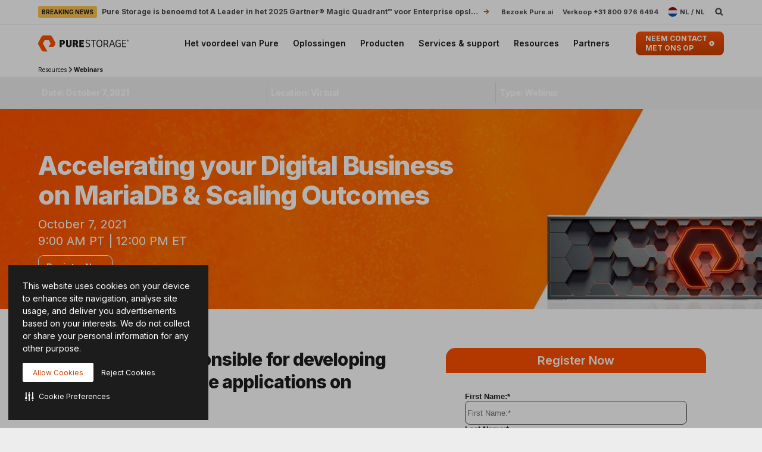

--- FILE ---
content_type: text/css; charset=utf-8
request_url: https://pm272001p.searchunify.com/resources/search_clients_custom/c3779336-52f1-11ea-bcef-02f9a12ecbc0/searchbox.css
body_size: 1786
content:
:root {
    --vds-color-primary-orange-70: #ffaa64;
    --vds-color-primary-orange-60: #fa782e;
    --vds-color-primary-orange-50: #fe5000;
    --vds-color-primary-orange-40: #cc4000;
    --vds-color-primary-orange-30: #993000;
    --vds-color-primary-canvas-100: #faf7f1;
    --vds-color-primary-canvas-90: #f3ead8;
    --vds-color-primary-canvas-80: #e8dabf;
    --vds-color-primary-neutral-white: #ffffff;
    --vds-color-primary-neutral-100: #f8f8f8;
    --vds-color-primary-neutral-90: #ededed;
    --vds-color-primary-neutral-80: #dadada;
    --vds-color-primary-neutral-30: #474747;
    --vds-color-primary-neutral-20: #2c2c2c;
    --vds-color-primary-neutral-10: #1c1c1c;
    --vds-color-primary-neutral-0: #0f0f0f;
    --vds-color-primary-neutral-black: #000000;
    --vds-color-secondary-honey-70: #fddf8d;
    --vds-color-secondary-honey-60: #fbd170;
    --vds-color-secondary-honey-50: #f9bc42;
    --vds-color-secondary-honey-40: #d69930;
    --vds-color-secondary-honey-30: #b37821;
    --vds-color-secondary-raspberry-70: #f76f87;
    --vds-color-secondary-raspberry-60: #f04a79;
    --vds-color-secondary-raspberry-50: #e61363;
    --vds-color-secondary-raspberry-40: #c50d65;
    --vds-color-secondary-raspberry-30: #a50963;
    --vds-color-secondary-slate-70: #6bb6cb;
    --vds-color-secondary-slate-60: #3e7e97;
    --vds-color-secondary-slate-50: #123c52;
    --vds-color-secondary-slate-40: #0d2f46;
    --vds-color-secondary-slate-30: #09233b;
    --vds-color-secondary-ice-70: #cffffe;
    --vds-color-secondary-ice-60: #c9f5f9;
    --vds-color-secondary-ice-50: #b8edf7;
    --vds-color-secondary-ice-40: #80c6db;
    --vds-color-secondary-ice-30: #589AB7;
    --vds-color-feedback-success-90: #eafce1;
    --vds-color-feedback-success-80: #d0fac4;
    --vds-color-feedback-success-70: #aef1a3;
    --vds-color-feedback-success-60: #8ce487;
    --vds-color-feedback-success-50: #61d365;
    --vds-color-feedback-success-40: #46b554;
    --vds-color-feedback-success-30: #309746;
    --vds-color-feedback-success-20: #1e7a3a;
    --vds-color-feedback-success-10: #126532;
    --vds-color-feedback-info-90: #d7fbff;
    --vds-color-feedback-info-80: #b0f3ff;
    --vds-color-feedback-info-70: #88e6ff;
    --vds-color-feedback-info-60: #6bd6ff;
    --vds-color-feedback-info-50: #3abdff;
    --vds-color-feedback-info-40: #2a94db;
    --vds-color-feedback-info-30: #1d70b7;
    --vds-color-feedback-info-20: #124f93;
    --vds-color-feedback-info-10: #0b387a;
    --vds-color-feedback-notice-90: #fefcd8;
    --vds-color-feedback-notice-80: #fdf8b2;
    --vds-color-feedback-notice-70: #fbf28b;
    --vds-color-feedback-notice-60: #f8ec6e;
    --vds-color-feedback-notice-50: #f4e23f;
    --vds-color-feedback-notice-40: #d1bf2e;
    --vds-color-feedback-notice-30: #af9e1f;
    --vds-color-feedback-notice-20: #8d7d14;
    --vds-color-feedback-notice-10: #75660c;
    --vds-color-feedback-problem-90: #fee2da;
    --vds-color-feedback-problem-80: #fdc0b6;
    --vds-color-feedback-problem-70: #f99590;
    --vds-color-feedback-problem-60: #f37379;
    --vds-color-feedback-problem-50: #ec475e;
    --vds-color-feedback-problem-40: #ca3356;
    --vds-color-feedback-problem-30: #a9234f;
    --vds-color-feedback-problem-20: #881646;
    --vds-color-feedback-problem-10: #710d40;
    --vds-color-gradient-canvas: linear-gradient(180deg, #faf7f1 0%, #ffffff 100%);
    --vds-color-gradient-orange: linear-gradient(180deg, #fe5000 0%, #cc4000 100%);
    --vds-color-gradient-black: linear-gradient(180deg, #1c1c1c 0%, #000000 100%);
    --vds-color-esg-campaign-eco-60: #8fbc55;
    --vds-color-esg-campaign-eco-50: #65954e;
    --vds-color-esg-campaign-eco-40: #3d7307;
    --vds-color-esg-campaign-eco-30: #0a5103;
    --vds-color-esg-campaign-eco-20: #063f00;
    --vds-color-esg-campaign-gradient-eco-light: linear-gradient(0deg, #0a5103 0%, #8fbc55 100%);
    --vds-color-esg-campaign-gradient-eco-dark: linear-gradient(0deg, #0a5103 0%, #65954e 100%);
}

.su__viewed-results,
.su_page_rating_box,
.su__viewed-results *,
.su__no-view-results,
#su_autocomplete-block,
#su_autocomplete-block *,
.su__wrapper,
#su__wrapper,
#su__wrapper * {
    font-family: "Inter", Helvetica, Arial, sans-serif !important;
    box-sizing: border-box;
}

.su_autocomplete-block section.su__w-100.su__py-4.su__search_section.su__bg-blue-grd {
    background-color: white;
}

input#search-box-autocomplete {
    font: normal 600 16px / 18px Inter, sans-serif !important;
    letter-spacing: normal !important;
    padding: 11px 16px;
    height: 40px !important;
    margin-left: 0;
    border: 1px solid var(--vds-color-primary-neutral-80) !important;
    border-radius: 3px;
    color: var(--vds-color-primary-neutral-10);
    width: 100%;
    background-color: white;
    box-shadow: none;
    padding-right: 7.5rem !important;
}

:focus-visible {
    outline: none;
}

.su__input-search:focus {
    outline: 3px solid rgba(56, 69, 88, .2) !important;
}

span.su__suggestion-title.su__font-13.su__text-black.su__f-regular {
    font-size: 13px !important;
    color: #142142 !important;
    font-weight: 500;
    line-height: 1.4 !important;
}

.auto-suggestion .highlight {
    font-weight: 700;
    color: #142142 !important;
}

.su__autocomplete-suggestion .su__suggesticon {
    width: 23px;
    height: 23px;
    margin: auto 10px auto 0px;
}


#searchForm .su__search_btn {
    position: absolute;
    top: 50%;
    left: unset !important;
    right: 16px !important;
    transform: translateY(-50%);
    width: 16px;
    padding: 0;
    background-image: url('https://www-stage.purestorage.com/etc.clientlibs/purestorage-com/clientlibs/clientlib-page-v2/resources/img/utility-menu-search-icon.svg') !important;
    background-repeat: no-repeat;
    background-position: 50%;
}

.su__input-close {
    top: 11px;
}

.su__suggesticon svg.su__mr-2 {
    width: 23px;
    height: 23px;
}

.su__suggesticon.su__mt-1 svg.su__mr-2 {
    margin: auto 10px auto 0px;
}

.su__suggesticon svg.su__mr-2 {
    margin: 0px !important;
}

.su__suggestions-list {
    font-size: 12px !important;
    padding: 3px 15px !important;
    line-height: 30px !important;
    height: 40px !important;
    align-items: center;
}

#autoCompleteSearchIcon svg {
    display: none !important;
}

#searchForm .su__input-close {
    fill: var(--vds-color-primary-neutral-30);
}

.su__search_section {
    padding-bottom: 0px !important;
    padding-top: 0px !important;
}

#searchForm .su__input-close svg {
    display: none !important;
}

.MuiLinearProgress-colorPrimary {
    background-color: rgb(254, 80, 0) !important;
}

.MuiLinearProgress-barColorPrimary {
    background-color: #fff !important;
}

div.su__suggesticon:empty {
    display: none;
}

.su__linear-loader {
    left: 1px !important;
    width: calc(100% - 10px) !important;
}

a.su__text-decoration.su__text-black.su__text-truncate.su__font-14.su__font-bold {
    text-align: left;
    white-space: normal;
    display: flex;
}

@media only screen and (max-width:991px) {

    /* .global-nav-desktop{display:block !important;}
    .global-nav-mobile{display:none !important;} */
    .su__suggestions-list {
        height: auto !important;
    }
}

--- FILE ---
content_type: application/javascript
request_url: https://www.purestorage.com/etc.clientlibs/purestorage-com/clientlibs/clientlib-page/resources/lazy-modules/marketo-form-marketo-form.0a82ce232697b860c148.js
body_size: 8005
content:
"use strict";(self.webpackChunk=self.webpackChunk||[]).push([["marketo-form-marketo-form"],{"./common/constants/common.js":(t,e,o)=>{o.d(e,{g:()=>s});const s={PDF:"pdf"}},"./common/general/pdfjs/pf-url-helper.js":(t,e,o)=>{o.d(e,{O:()=>n});var s=o("./common/constants/common.js"),i=o("./common/utils/links-redirection.js");let n={getRequestParameter:t=>{const e=new RegExp("[?&]"+encodeURIComponent(t)+"=([^&]*)").exec(window.location.search);return e?decodeURIComponent(e[1]):null},createItemFromPathParameters:t=>{let e=(0,i.J)(t,"type"),o=(0,i.J)(t,"path");const s=(0,i.J)(t,"subtype");return"video"===e?e=e+"-"+s:o="/"+o,{url:o,type:e}},composeItemQuery:(t,e)=>{const o=a(t,e);return"&item=/type/"+o.type+"/subtype/"+o.subtype+"/path"+r(o.path)}};const a=(t,e)=>{if(t===s.g.PDF){const t=e.replace(location.origin,"");return{type:s.g.PDF,subtype:"doc",path:t}}return{}},r=t=>(t=encodeURIComponent(t).split("%2F").join("/")).startsWith("/")?t:"/"+t},"./common/utils/ip-stack-loader.js":(t,e,o)=>{o.d(e,{kp:()=>c,mn:()=>l});var s=o("./common/utils/request.js"),i=o("./common/utils/expirable-storage.js");const n="ps-geoLocation",a=`/bin/ipstack.json?nc=${Date.now()}`;let r;const l=()=>i.rV(n),c=()=>(r||(r=(0,s.Q)({url:a})),r).then((t=>{let e=JSON.parse(t);console.log(`Client IP : ${e.ip} : ${JSON.stringify(e,null,2)}`);let o={countryCode:e.country_code,countryName:e.country_name,regionCode:e.region_code,callingCode:e.location.calling_code};return(t=>{i.LS(n,t,7)})(o),o}))},"./common/utils/links-redirection.js":(t,e,o)=>{o.d(e,{J:()=>r,X:()=>l});var s=o("./common/general/site-settings/site-settings.js"),i=o("./common/utils/url.js"),n=o("./common/constants/common.js"),a=o("./common/general/pdfjs/pf-url-helper.js");const r=(t,e)=>{let o=null;return o="path"===e?new RegExp("/"+e+"/(.*)").exec(t):new RegExp("/"+e+"/(.*?)/").exec(t),o?o[1]:null};function l(){let t=arguments.length>0&&void 0!==arguments[0]?arguments[0]:"",e=arguments.length>1?arguments[1]:void 0,o=s.U.getSetting("pfPdfPath")||e;if(!o||!t)return t;let r=""===(0,i.bv)()?"":"?wcmmode=disabled",l=a.O.composeItemQuery(n.g.PDF,t);return r||(l=l.replace(/^&/,"?")),`${o}${r}${l}`}},"./common/utils/utm.js":(t,e,o)=>{o.d(e,{Cv:()=>s,MF:()=>a,MS:()=>n,mb:()=>i});const s="ps_attribute_traffic",i="utm-tracking-ready",n=[{param:"utm_term",fieldName:"Temp_utm_term__c"},{param:"utm_source",fieldName:"Temp_utm_source__c"},{param:"utm_region",fieldName:"Temp_utm_region__c"},{param:"utm_medium",fieldName:"Temp_utm_medium__c"},{param:"utm_keyword",fieldName:"Temp_utm_keyword__c"},{param:"utm_creative",fieldName:"Temp_utm_creative__c"},{param:"utm_content",fieldName:"Temp_utm_content__c"},{param:"utm_campaign",fieldName:"Temp_utm_campaign__c"},{param:"utm_device",fieldName:"temputmdevice"},{param:"utm_network",fieldName:"temputmnetwork"},{param:"utm_partner",fieldName:"temputmpartner"},{param:"utm_theater",fieldName:"temputmtheater"}];function a(t){return void 0!==n.find((e=>e.param===t))}},"./components/add-event/add-event-constants.js":(t,e,o)=>{o.r(e),o.d(e,{ADD_EVENT_STORAGE_EVENT_ID_KEY:()=>s});const s="ps-event-id"},"./components/marketo-form/marketo-form.js":(t,e,o)=>{o.r(e),o.d(e,{default:()=>G});var s=o("jquery"),i=o.n(s),n=o("./common/general/base-component/index.js"),a=o("./common/general/site-settings/site-settings.js"),r=o("./common/app-layer/event-bus.js"),l=o("./common/app-layer/data-layer.js"),c=o("./common/utils/encryptData.js"),d=o("./components/marketo-form/marketo-analytics.js"),m=o("./components/overlay-container/overlay-constants.js"),h=o("./common/utils/url.js"),u=o("./common/utils/events/in-viewport.ts"),p=o("./common/utils/links-redirection.js"),_=o("./common/utils/dom/hasClass.ts"),f=o("./common/utils/dom/addClass.ts"),g=o("./common/utils/dom/hasParent.ts"),y=o("./common/utils/dom/querySelectorParent.ts"),E=o("./common/utils/dom/addEventListener.ts"),v=o("./common/utils/ip-stack-loader.js"),w=o("./common/utils/storage/index.ts"),b=o("./common/utils/expirable-storage.js"),S=o("./components/marketo-form/marketo-constants.js"),F=o("./components/marketo-form/marketo-phone-formatter.js"),k=o("./components/marketo-form/marketo-locale.js"),C=o("./components/marketo-form/marketo-utils.js"),L=o("./components/marketo-form/marketo-lead-tracking.js"),P=o("./components/add-event/add-event-constants.js"),I=o("./common/utils/insert-script.ts"),T=o("./common/app-layer/analytics/index.js"),R=o("./common/app-layer/analytics/events/chili-piper.js");let A;function D(t){if(window.ChiliPiper){const e=a.U.getSetting("chiliPiperRouter"),o=!0;A=t.encryptedEmail;const s=O,i=x.bind(this,t.onSuccess),n=N.bind(this,t.onSuccess),r=t.onSuccess,l=t.formElement,c=l.id=l.name;window.ChiliPiper.submit("purestorage",e,{handleSubmit:o,formId:c,onSuccess:i,onError:r,onClose:n,onRouted:s})}}function O(){(0,T.L9)(R.z.SCHEDULE_MEETING_VIEW,{encryptedEmail:A})}function x(t){(0,T.L9)(R.z.SCHEDULE_MEETING_CONFIRM,{encryptedEmail:A}),window.addEventListener("message",(e=>{e.origin.indexOf("chilipiper")>-1&&"close"===e.data?.action&&t()}))}function N(t){(0,T.L9)(R.z.SCHEDULE_MEETING_CLOSE,{encryptedEmail:A}),t()}var U=o("./ps-vendors/six-sense/six-sense-helper.js"),j=o("./common/utils/insert-text-span.js"),B=o("./common/utils/utm.js"),M=o("./common/utils/events/intersection-observer.ts"),V=o("./ps-vendors/drift/drift-utils.ts"),q=o("../node_modules/@exadel/esl/modules/esl-utils/async/debounce.js"),Z=o("./components/marketo-form/form-coordinator.ts");const H=t=>null!=t,$=t=>"/"===t.charAt(0);class G extends n.wA{get dataElement(){return"form"}get defaults(){return this.extendOptions(super.defaults,{formWithAssetDescriptionClass:"marketo-form-with-asset-desc",activeClass:"active",hiddeneClass:"hidden",loadedClass:"loaded",requiredFieldUniversalClass:"mktoRequiredField",formErrorClass:"mktoPSInvalid",formIgnoreErrorClass:"mktoPSIgnoreError",formRowClass:"mktoFormRow",fieldSelector:'.mktoField:not([type="hidden"])',requiredFieldsSelector:'.mktoField:not([type="hidden"])',emailFieldSelector:'[name="Email"]',phoneFieldSelector:'[name="Phone"]',countryFieldSelector:'[name="Country"]',driftLinkCtaSelector:".form-drift-link__cta",notYouLinkSelector:".mktoNotYou",universalStyleFormSelector:'[data-component-name="marketo-form-universal-style"]',formRowSelector:".mktoFormRow",shownClass:"shown",shownBlockClass:"shown-block",ccpaNoticeId:"ccpa_notice",pdfViewerPageClass:"pdf-viewer__page",firstInputSelector:"input:not(:disabled), textarea:not(:disabled)",recaptchaPolicySelector:".marketo-form__recaptcha-policy",recaptchaEnabledClass:"marketo-form--recaptcha-enabled",customValidationFields:["Company","Phone","Country"],psBtnClass:"ps-btn",psBtnUltimateClass:"ps-btn--ultimate",psBtnTextClass:"ps-btn__text",bodyHideLeadspaceClass:"hide-leadspace-panel",leadspaceEnabled:!1,leadspaceMappingString:"",sessionTimeDropdownSelector:"#sessiontime",disabledSubmitButtonSelector:"disabled",disablePrefill:!1,disablePrefillFields:""})}get currentLead(){return this._currentLead}get configurationName(){return this.options.configurationName?.toLowerCase()||""}get marketoForm(){return this._mktoForm||null}get formElement(){return this._mktoForm&&this._mktoForm.getFormElem?this._mktoForm.getFormElem()[0]:null}get isReady(){return this._isReady}get isRecaptchaEnabled(){const t=-1!==location.href.indexOf("email-unsubscribe");return this.options.recaptchaEnabled&&!t}get isFinalTouch(){return this.stageId===S.BLIND_SUBMIT_STATE}constructor(t,e){super(t,e),this.options.formId&&(this.firstInputSelector="input:enabled",this._isReady=!1,this._isValidated=!1,this._isValidating=!1,this._isDefaultSuccessEnabled=!1,this._noRedirect=!1,this._isPdfViewerPage=(0,_.Z)(document.body,this.options.pdfViewerPageClass),this._recaptchaPolicy=this.isRecaptchaEnabled?this.element.querySelector(this.options.recaptchaPolicySelector):null,this._driftLink=this.element.querySelector(this.options.driftLinkCtaSelector),this.prefillDisabledFieldsArray=(this.options.disablePrefillFields||"").trim().split(/\s*,\s*/).filter(Boolean),(0,C.fetchLead)(!1,this._ignoreCash(),(0,L.isTokenParameterPresent)()).then((t=>{this._currentLead=t,this._init()})),this._coordinator=new Z.default(this),this._modules=this._coordinator.createModules())}_ignoreCash(){return(0,L.isTokenParameterPresent)()}enableDefaultOnSuccess(){this._isDefaultSuccessEnabled=!0}disableDefaultOnSuccess(){this._isDefaultSuccessEnabled=!1}enableRedirect(){this._noRedirect=!1}disableRedirect(){this._noRedirect=!0}nativeSubmit(){const t=this.formElement?.querySelector('[type="submit"]');t&&t.click()}_init(){this._initGeoLocationData(),this._initForm()}_initGeoLocationData(){const t=t=>{this._countryCode=t.countryCode,this._regionCode=t.regionCode,this._phoneCode=t.callingCode};let e=(0,v.mn)();e?t(e):(0,v.kp)().then((e=>{t(e)}))}_initForm(){(0,C.isAPILoaded)()?this._loadForm():(0,C.loadAPI)().then((()=>{this._loadForm(!0)}))}_loadForm(){let t=arguments.length>0&&void 0!==arguments[0]&&arguments[0];const e=this.options.mktoMunchkinId||S.MUNCHKIN_ID,o=t?"":C.MARKETO_BASE;window.MktoForms2.loadForm(o,e,this.options.formId,(t=>{this._isReady=!0,this._mktoForm=t,this._onFormReady(),this.trigger(S.Events.FORM_READY,{form:this})}))}_onFormReady(){this._blindSubmitHandling(),this._prepareFormElement(),this._modules.fullname.execute(),this._prepareFormFields(),this._prepareSubmitButton(),this._modules.prefill.execute(),this._attachFocusListener(),this._autoFocus(),this._addHiddenFields(),setTimeout((()=>{this._addAnalyticsTracking(),(0,M.Jf)(this.formElement,(()=>{window.psChannel.trigger(S.Events.FORM_IN_VIEWPORT,{form:this})}),{threshold:.1})}),0),this._attachListeners(),this._modules.leadspace.execute(),this._handleFormInOverlay()}_blindSubmitHandling(){window.blindSubmitCheck&&window.psChannel?(this.formElement.classList.add(this.options.hiddeneClass),window.psChannel.listen("blind-submit-check.finish",(()=>{"true"!==w.Z.session.getItem("blindSubmit","false")&&(this.formElement.classList.remove(this.options.hiddeneClass),this._hideLoader(),this._autoFocus(),this.trigger(S.Events.BLIND_SUBMIT_PROCESSED,{form:this}))}))):this._hideLoader()}_hideLoader(){let t=this.element.getElementsByClassName("marketo-form__loader")[0];(0,f.Z)(t,this.options.hiddeneClass),(0,f.Z)(this.element,this.options.loadedClass)}_autoFocus(){this.options.autoFocus&&this._focusFirstInputIfNeeded()}_prepareFormElement(){const t=this.element.querySelector("form"),e=this.formElement;this.element.removeChild(t),this.element.appendChild(e),e.setAttribute("data-form-id",this.options.formId),e.setAttribute("name",e.id),e.removeAttribute("id"),this._recaptchaPolicy&&(this.element.appendChild(this._recaptchaPolicy),(0,f.Z)(this.element,this.options.recaptchaEnabledClass))}_prepareFormFields(){this._modules.watchFields.execute(),this._modules.translate.execute(),this._modules.placeholder.execute(),this._modules.accessibility.execute()}_prepareSubmitButton(){this.submitButton=this.formElement.querySelector('button[type="submit"]'),(0,f.Z)(this.submitButton,this.options.psBtnClass),(0,f.Z)(this.submitButton,this.options.psBtnUltimateClass),(0,j.E)(this.submitButton,this.options.i18nSubmitButton||this.submitButton.textContent,!0,this.options.psBtnTextClass)}_formatPhone(t){const e=(0,k.adjustLocale)(k.MarketoLocale.getLocaleByForm(this._mktoForm));return new F.PhoneFormatter(t).formatByLocale(e)}_addHiddenFields(){this._addUTMFields(),this._addPDFAssetFields()}_addUTMFields(){window.psChannel.listen(B.mb,(()=>{const t=(0,b.rV)(B.Cv)??[];B.MS.forEach((e=>{let{param:o,fieldName:s}=e;const i=this.formElement.querySelector(`[name=${s}]`),n=t.find((t=>t.name===o)),a=n?n.value:"";i?i.value=a:this._mktoForm.addHiddenFields({[s]:a})}))}))}_addPDFAssetFields(){this._isPdfViewerPage&&this._mktoForm.addHiddenFields({assetName:document.title,assetURL:`${window.location.href}&emailOpened`})}_addAnalyticsTracking(){let t=this._getAnalyticsOptions();d.MarketoAnalytics.attachTo(this.formElement,{next:this.options.next,gatedAsset:this.options.gatedAsset,...t})}_getAnalyticsOptions(){return{}}_attachFocusListener(){this.formElement?.addEventListener("focusin",(t=>{document.body.classList.toggle(this.options.bodyHideLeadspaceClass,"Company"!==t.target.name)}))}_attachListeners(){const t=this.formElement;this._attachFormListeners(),this._attachNotYouLinkListeners(t),this._attachEmailListeners(t),this._attachPhoneListeners(t),this._attachCountryListeners(t),this._attachCompanyListeners(t),this._driftLink&&(0,V.Zt)(this._driftLink,!0,"mrkto_form"),this._isUniversalStyleForm=(0,g.Z)(t,this.options.universalStyleFormSelector),(this._isUniversalStyleForm||this._isPPEnabled)&&(this._attachFieldsListeners(t),this._attachRadioListeners(t),this._attachCheckBoxListeners(t),this._manageSubmitButtonState(t)),this._isUniversalStyleForm&&this._manageSelectors(t)}_attachFormListeners(){this._onSuccessHandler=this._onSuccess.bind(this),this._mktoForm.onSuccess(this._onSuccessHandler),this._mktoForm.onValidate((()=>{this._isValidated||this._isValidating||(this._isValidating=!0,this._validateForm().then((()=>{this._isValidating=!1})))})),this.formElement?.addEventListener("submit",(t=>{w.Z.local.removeItem(S.NOT_YOU_PREFILL_BLOCK),this._submitEvent=t}))}_onSuccess(t,e){this._mktoForm.offSuccess(this._onSuccessHandler),(0,U.r)(this._submitEvent);let o=this.options.next||e;return this.options.next&&this._isExternalFollowUpSet()&&(o=this.options.followUpPageUrl||this.options.followUpPageMarketoUrl),o&&(o=o.replace(/^http(:\/\/.+purestorage\.com.+)/,"https$1"),o=o.replace(/^http(:\/\/.+flashstack\.com.+)/,"https$1")),this._noRedirect=t._noRedirect||this._noRedirect,this._prepareFollowUpPageData(t).then((()=>{this._proceedToFollowUp(o,this._currentLead)})),(0,L.saveSubmitToStorage)(),window.psChannel&&window.psChannel.trigger("marketo.onSuccess",{form:this.formElement},{}),this._isDefaultSuccessEnabled}_prepareFollowUpPageData(t){if(this.options.next&&(w.Z.local.setItem("fname",t.FirstName),w.Z.local.setItem("lname",t.LastName)),this.options.gatedAsset){let[t,e]=this._handleGatedAsset(this.options.gatedAsset);return this._fetchGatedAssetData(t,e).then((e=>{const o=(0,h.bv)(),s=o?window.location.pathname.replace(o,""):window.location.pathname;w.Z.local.setItem("formPath",s.replace(".html","")),w.Z.local.setItem("assetUrl",t),w.Z.local.setItem("assetInfo",JSON.stringify(e))}))}return Promise.resolve()}_handleGatedAsset(t){return[this._handleAssetWithRelativePath(t),$(t)?o.g.location.href:t]}_handleAssetWithRelativePath(t){return $(t)?this._prepandGatedAssetPath(t):t}_fetchGatedAssetData(t,e){return(0,h.BX)(e)?(o=t,i().ajax({url:`${o}.info.json`,type:"GET"})):Promise.resolve({});var o}_proceedToFollowUp(t,e){let o=arguments.length>2&&void 0!==arguments[2]&&arguments[2];H(e.id)||o?"true"===a.U.getSetting("chiliPiperEnabled")?function(){const t=a.U.getSetting("chiliPiperHost"),e=a.U.getSetting("chiliPiperEndpoint");return(0,I.d)(t+e,{avoidDuplicates:!0})}().then((()=>{D({formElement:this.formElement,encryptedEmail:(0,c.q)(e.email),onSuccess:this._navigateToFollowUp.bind(this,t,e)})})):this._navigateToFollowUp(t,e):(0,C.fetchMarketoLeadQueue)().then((()=>(0,C.fetchLead)(!0))).then((e=>{this._currentLead=e,this._proceedToFollowUp(t,e,!0)}))}_navigateToFollowUp(t,e){H(e.id)&&d.MarketoAnalytics.populateMarketoLead(e),(0,h.to)(t)&&(0,h.BX)(t)?this._redirectToHTML(t):(0,h.yi)(t)?this._redirectToPDF(t):this._redirectTo(t)}_redirectToHTML(t){(t=>t.match(/\.narrow\./i))(o.g.location.href)&&(t=t.replace(".html",".narrow.html")),this._redirectTo(t+"?followUpPage=true")}_redirectToPDF(t){t=this._handleAssetWithRelativePath(t),t=(0,p.X)(t),t=this._addFormParameter(t),this._redirectTo(t)}_addFormParameter(t){return"true"===a.U.options.gatedAssetUnlockEnabled&&-1===t.indexOf("form=")?t.replace("?","?form="+w.Z.local.getItem("formPath","")+".auto&"):t}_redirectTo(t){this._noRedirect||(this._isPdfViewerPage?(this._hideCtaOpenOverlay(),window.psChannel&&window.psChannel.trigger("overlay-container.hide",window.location.hash,{}),window.history.replaceState({},null,window.location.href.replace(window.location.hash,""))):window.location.href=t)}_hideCtaOpenOverlay(){Array.prototype.forEach.call(document.body.querySelectorAll('a[href="'+window.location.hash+'"]'),(t=>{t.style.display="none"}))}async _validateForm(){this._mktoForm.submittable(!1);try{await this._modules.validation.validateForm(),this._mktoForm.submittable(!0),this._submitMktoForm()}catch{this._scrollToFirstError()}}_scrollToFirstError(){const t=this.formElement.querySelector("."+this.options.formErrorClass),e=(0,y.Z)(t,this.options.formRowSelector),o=window.scrollY||window.pageYOffset,s=e.getBoundingClientRect().top;window.scroll(0,o+s-100);const i=t.getAttribute("type");("tel"===i||"email"===i||this._isPPEnabled)&&("email"===i?this._focusEmail(t):t.focus())}_submitMktoForm(){this._isValidated=!0,this._updateMktoLead(),this._saveEventId(),this._idenfityAnalytics(),this._mktoForm.submit(),r.Y.publish(S.Events.FORM_SUBMIT,this._mktoForm),(0,j.E)(this.formElement.querySelector('button[type="submit"]'))}_updateMktoLead(){const t=this._currentLead,e=this._mktoForm.getValues();t.firstName=e.FirstName,t.lastName=e.LastName,t.email=e.Email,t.company=e.Company,t.phone=e.Phone,t.title=e.Title,t.country=e.Country,t.state=e.State,(0,L.cacheMktoLead)(t)}_saveEventId(){if(this.options.eventId){let t=this.options.eventId;const e=this.formElement.querySelector(this.options.sessionTimeDropdownSelector);if(e){const o=new RegExp(`${e.value};;(.*?)(,|$)`,"i"),s=this.options.eventId.match(o);t=s&&s[1]}w.Z.session.setItem(P.ADD_EVENT_STORAGE_EVENT_ID_KEY,t)}}_idenfityAnalytics(){if(window.analytics&&window.analytics.identify){const t=this._currentLead.email;window.analytics.identify(t,{email:t})}}_attachNotYouLinkListeners(t){const e=document.querySelector(this.options.notYouLinkSelector);e&&e.addEventListener("click",(e=>{(0,l.r8)(e.target,t?t.parentElement.getAttribute("data-component-name"):"","text_click"),(0,L.removeMktoTrkCookie)(),w.Z.session.removeItem("mktoLead"),w.Z.local.removeItem("ppSubmitTime"),w.Z.local.setItem(S.NOT_YOU_PREFILL_BLOCK,"true"),location.reload()}))}_attachFieldsListeners(t){i()(t).on("blur",this.options.fieldSelector,(t=>{this._isValidated=!1,t.stopPropagation(),t.preventDefault(),this._modules.validation.validateCommonField(t)}))}_attachRadioListeners(t){i()(t).on("change","input[type=radio]",(t=>{this._isValidated=!1,this._modules.validation.validateRadioGroup(t)}))}_attachCheckBoxListeners(t){i()(t).on("change","input[type=checkbox]",(t=>{this._isValidated=!1,this._modules.validation.validateCheckBoxGroup(t)}))}_attachEmailListeners(t){const e=t.querySelector(this.options.emailFieldSelector);H(e)&&i()(e).on("blur",(t=>{this._isValidated=!1,this._modules.validation.validateEmail(t)}))}_attachCompanyListeners(t){const e=t.Company;if(!e)return;(e.classList.contains("mktoRequired")||this._isPPEnabled&&(0,g.Z)(e,".shown-field:not(.optional)"))&&i()(e).on("blur input",(t=>{this._isValidated=!1,this._modules.validation.validateCompany(t)}))}_attachPhoneListeners(t){const e=t.querySelector(this.options.phoneFieldSelector);H(e)&&i()(e).on("focus focusin",this._onFocus).on("blur",(t=>{this._isValidated=!1,this._modules.validation.validatePhone(t)})).on("keyup",{form:this._mktoForm},(t=>{const e=t.target,o=e.value,s=this._formatPhone(o),n=new F.PhoneFormatter(s),a=k.MarketoLocale.getLocaleByForm(this._mktoForm);let r=e.selectionStart;i()(e).focus().val("").val(s),s===n.getFullCountryCode(a)&&(r=s.length);const l=(t,e)=>(t.substring(0,e).match(/\s/gi)||[]).length,c=l(o,r),d=l(s,r);e.selectionStart=e.selectionEnd=r+(d-c)}))}_attachCountryListeners(t){const e=t.querySelector(this.options.phoneFieldSelector),o=t.querySelector(this.options.countryFieldSelector);if(H(o)){let t=k.MarketoLocale.getLocaleByForm(this._mktoForm);i()(o).on("change",(o=>{const s=new F.PhoneFormatter(e.value);if(e&&this._isPhoneCodeOnly(s,t,e.value)){const i=k.MarketoLocale.getCountryCodeByName(o.target.value);e.value=s.changeCountryCode(t,i)||this._formatPhone(e.value)}t=k.MarketoLocale.getCountryCodeByName(o.target.value)}))}}_manageSelectors(t){const e=t.querySelectorAll(".mktoFormRow select");this._manageCCPA(t),Array.prototype.forEach.call(e,(e=>{-1===e.selectedIndex&&(e.selectedIndex=0),this._addSelectorEventListeners(e),e.addEventListener("change",(()=>{if("country"===e.getAttribute("name").toLowerCase()){const e=t.querySelector("select#State");e&&this._addSelectorEventListeners(e),this._manageCCPA(t)}}))}))}_addSelectorEventListeners(t){let e=t.classList;t.addEventListener("click",(()=>{e.contains(this.options.activeClass)?e.remove(this.options.activeClass):e.add(this.options.activeClass)})),t.addEventListener("blur",(()=>{e.remove(this.options.activeClass)}));t.parentElement.querySelector(".mktoLabel ").addEventListener("click",(t=>{t.preventDefault(),t.stopPropagation()}))}_manageSubmitButtonState(t){const e=async()=>{const{isValid:t}=await this._modules.validation.validateFormSilent(!0);this.submitButton&&(this.submitButton.disabled=!t,this.submitButton.classList.toggle(this.options.disabledSubmitButtonSelector,!t))},o=(0,q.D)(e,1e3,this);e(),t.addEventListener("focusout",e),t.addEventListener("change",e),t.addEventListener("keyup",o),(0,E.Z)(t,"change","select",(t=>{const e=t.delegatorElement;e?.classList.add(this.options.formIgnoreErrorClass)})),(0,E.Z)(t,"input","input, textarea",(t=>{const e=t.delegatorElement;let o=e;if(e instanceof HTMLInputElement&&e.id&&("checkbox"===e.type||"radio"===e.type)){const t=this.formElement.querySelector(`label[for="${CSS.escape(e.id)}"]`);t&&(o=t)}o&&o.classList.add(this.options.formIgnoreErrorClass)})),(0,E.Z)(t,"focusout",`.${this.options.formIgnoreErrorClass}`,(t=>{const e=t.delegatorElement;e?.classList.remove(this.options.formIgnoreErrorClass)})),this.formElement.addEventListener(S.Events.EMAIL_LOOKUP,e)}_manageCCPA(t){const e=t.querySelector(`#${this.options.ccpaNoticeId}`);if(e){const o=t.querySelector(".mktoButtonRow");o&&o.parentNode.appendChild((0,y.Z)(e,this.options.formRowSelector))}}_onFocus(t){t.preventDefault(),t.stopPropagation(),this.selectionStart=this.selectionEnd=t.target.value.length}_isExternalFollowUpSet(){return this.options.followUpPageUrl&&(this.options.followUpPageUrl.includes("http://")||this.options.followUpPageUrl.includes("https://"))||this.options.followUpPageMarketoUrl&&(this.options.followUpPageMarketoUrl.includes("http://")||this.options.followUpPageMarketoUrl.includes("https://"))}_prepandGatedAssetPath(t){return-1===t.indexOf(S.GATED_ASSET_PREFIX)?S.GATED_ASSET_PREFIX+t:t}_focusFirstInputIfNeeded(){const t=this._findEnabledInput();if(t&&(0,u.n)(t,1)){const e=t.value;"email"===t.getAttribute("type")?e&&!e.startsWith("@")||this._focusEmail(t):e||this._focusPreventKeyboard(t)}else this._removeFocus()}_removeFocus(){window.getSelection()?.removeAllRanges()}_findEnabledInput(){return this.element.querySelector(this.options.firstInputSelector)}_focusEmail(t){t.setAttribute("type","text"),setTimeout((()=>{this._focusPreventKeyboard(t),t.setAttribute("type","email")}),0)}_focusPreventKeyboard(t){t.readOnly=!0,t.focus();const e=t.getAttribute("type");e&&"text"!==e||t.setSelectionRange(0,0),t.readOnly=!1}_isPhoneCodeOnly(t,e,o){return t.getFullCountryCode(e)===this._formatPhone(o)}_isLeadWithIncorrectPhoneFormat(){return this._currentLead.phone&&!this._currentLead.phone.startsWith("+")}_handleFormInOverlay(){this.element.closest(m.OVERLAY_OPENED_SELECTOR)&&this._focusFirstInputIfNeeded(),this.onParent(m.OPENED,(()=>{setTimeout((()=>{this._focusFirstInputIfNeeded()}),0)}))}}},"./components/overlay-container/overlay-constants.js":(t,e,o)=>{o.r(e),o.d(e,{CLOSED:()=>n,Events:()=>a,OPENED:()=>i,OVERLAY_OPENED_SELECTOR:()=>r});const s="OverlayContainer",i=`${s}:opened`,n=`${s}:closed`,a={OPENED:i,CLOSED:n,CLOSED_BY_KEYBOARD:`${s}:closed-by-keyboard`},r=".overlay-container-openned"},"./ps-vendors/six-sense/six-sense-helper.js":(t,e,o)=>{if(o.d(e,{U:()=>a,r:()=>n}),"clientlib-xf"==o.j)var s=o("./common/utils/unit-conversion.js");if("clientlib-xf"==o.j)var i=o("./common/utils/cookie-consent/index.ts");const n=t=>{window._6si?.send?.(t)},a=()=>{l()},r=()=>{document.body?(0,i.V1)("//j.6sc.co/6si.min.js",i.OZ.SIX_SENSE,{avoidDuplicates:!0,async:!0,shouldPrepend:!0}).catch((()=>{d()})):(console.warn("need to wait for body before loading 6sense"),setTimeout(r,50))},l=()=>{const t=document.documentElement.getAttribute("data-thirdparty-cache-lifetime"),e=(0,s.$)(t,s.L.HOURS);window._6si=window._6si||[],window._6si.push(["setEndpoint","b.6sc.co"]),window._6si.push(["setToken","95cc4993773d7c92c88a1c21249e464d"]),window._6si.push(["setEpsilonKey","880d4dfc452fca86880aef49be9fe9c060232f85"]),window._6si.push(["enableEventTracking",!0]),window._6si.push(["setCompanyDetailsExpiration",!0,e]),window._6si.push(["enableCompanyDetails",!0,t=>{let e;try{e=JSON.parse(t)}catch(t){console.error("unable to parse 6sense data")}c(e)}]),r()},c=t=>{window.digitalData&&(window.digitalData._6si=t),d()},d=()=>{window._inline_launchDataReady("6sense")}},"./common/utils/events/in-viewport.ts":(t,e,o)=>{o.d(e,{n:()=>a});const s=1.3,i="50%",n=0;function a(t,e=s,o=i,a=n){const r=t.getBoundingClientRect(),l=parseInt(o),c=o.indexOf("px")>-1?l:r.height*l/100;return r.top>=0&&r.left>=0&&r.top+c<=Math.ceil(window.innerHeight*e)||r.bottom>=0&&r.left>=0&&r.bottom-c>0&&r.bottom-c<=Math.ceil(window.innerHeight*e)||a>t.offsetTop&&a<t.offsetTop+r.height}}}]);

--- FILE ---
content_type: application/javascript; charset=utf-8
request_url: https://www.purestorage.com/index.php/form/getForm?munchkinId=225-USM-292&form=19078&url=https%3A%2F%2Fwww.purestorage.com%2Fnl%2Fresources%2Fwebinars%2Faccelerating-digital-business.html
body_size: 6821
content:
{"Id":19078,"Vid":19078,"Status":"approved","Name":"Global Form - 19078 - Web Promotion","Description":"","Layout":"left","GutterWidth":10,"OffsetWidth":10,"HasTwoButtons":true,"SubmitLabel":"Submit","ResetLabel":"Clear","ButtonLocation":"120","LabelWidth":100,"FieldWidth":150,"ToolTipType":"none","FontFamily":"Helvetica, Arial, sans-serif","FontSize":"13px","FontColor":"#333","FontUrl":null,"LineMargin":10,"ProcessorVersion":2,"CreatedByUserid":2822,"ProcessOptions":{"language":"English","locale":"en_US","profiling":{"isEnabled":false,"numberOfProfilingFields":3,"alwaysShowFields":[]},"socialSignOn":{"isEnabled":false,"enabledNetworks":[],"cfId":null,"codeSnippet":null},"knownLead":{"type":"form","template":""}},"EnableDeferredMode":0,"EnableCaptcha":0,"EnableGlobalFormValidationRule":1,"ButtonType":null,"ButtonImageUrl":null,"ButtonText":null,"ButtonSubmissionText":"Please Wait","ButtonStyle":{"id":13,"className":"mktoRound","css":".mktoForm .mktoButtonWrap.mktoRound .mktoButton {\ncolor:#fff;\nborder:1px solid #a3bee2;\n-webkit-border-radius:5px;\n-moz-border-radius:5px;\nborder-radius:5px;\nbackground-color:#779dd5;\nbackground-image: -webkit-gradient(linear, left top, left bottom, from(#779dd5), to(#5186cb));\nbackground-image: -webkit-linear-gradient(top, #779dd5, #5186cb);\nbackground-image: -moz-linear-gradient(top, #779dd5, #5186cb);\nbackground-image: linear-gradient(to bottom, #779dd5, #5186cb);\npadding:0.4em 1em;\nfont-size:1em;\n}\n.mktoForm .mktoButtonWrap.mktoRound .mktoButton:hover {\nborder:1px solid #45638c;\n}\n.mktoForm .mktoButtonWrap.mktoRound .mktoButton:focus {\noutline:none;\nborder:1px solid #45638c;\n}\n.mktoForm .mktoButtonWrap.mktoRound .mktoButton:active{\nbackground-color:#5186cb;\nbackground-image: -webkit-gradient(linear, left top, left bottom, from(#5186cb), to(#779dd5));\nbackground-image: -webkit-linear-gradient(top, #5186cb, #779dd5);\nbackground-image: -moz-linear-gradient(top, #5186cb, #779dd5);\nbackground-image: linear-gradient(to bottom, #5186cb, #779dd5);\n}\n","buttonColor":null},"ThemeStyle":{"id":6,"displayOrder":4,"name":"Round","backgroundColor":"#FFF","layout":"left","fontFamily":"Helvetica, Arial, sans-serif","fontSize":"13px","fontColor":"#333","offsetWidth":10,"gutterWidth":10,"labelWidth":100,"fieldWidth":150,"lineMargin":10,"useBackgroundColorOnPreview":false,"css":"","href":"css\/forms2-theme-round.css","buttonStyleId":13},"ThemeStyleOverride":"\/* Add your custom CSS below *\/\n.mktoForm div {margin-bottom:2px;}","LiveStreamSettings":null,"rows":[[{"Id":1113923,"Name":"FirstName","IsRequired":true,"Datatype":"string","Maxlength":255,"InputLabel":"First Name:","InputInitialValue":"","InputSourceChannel":"constant","VisibleRows":4,"FieldWidth":200,"LabelWidth":140,"FieldMask":"","ValidationMessage":"This field is required."}],[{"Id":1113924,"Name":"LastName","IsRequired":true,"Datatype":"string","Maxlength":255,"InputLabel":"Last Name:","InputInitialValue":"","InputSourceChannel":"constant","VisibleRows":4,"FieldWidth":200,"LabelWidth":140,"ValidationMessage":"This field is required."}],[{"Id":1113922,"Name":"Email","IsRequired":true,"Datatype":"email","Maxlength":255,"InputLabel":"Work Email:","InputInitialValue":"","InputSourceChannel":"constant","VisibleRows":4,"FieldWidth":200,"LabelWidth":140,"ValidationMessage":"Must be valid email. \u003Cspan class='mktoErrorDetail'\u003Eexample@yourdomain.com\u003C\/span\u003E"}],[{"Id":1113926,"Name":"Phone","IsRequired":true,"Datatype":"string","Maxlength":255,"InputLabel":"Phone Number:","InputInitialValue":"","InputSourceChannel":"constant","VisibleRows":4,"FieldWidth":200,"LabelWidth":140,"ProfilingFieldNumber":0,"FieldMask":"","ValidationMessage":"This field is required."}],[{"Id":1113925,"Name":"Company","IsRequired":true,"Datatype":"string","Maxlength":255,"InputLabel":"Company Name:","InputInitialValue":"","InputSourceChannel":"constant","VisibleRows":4,"FieldWidth":200,"LabelWidth":140,"ProfilingFieldNumber":0,"ValidationMessage":"This field is required."}],[{"Id":1113927,"Name":"Title","IsRequired":true,"Datatype":"string","Maxlength":255,"InputLabel":"Job Title:","InputInitialValue":"","InputSourceChannel":"constant","VisibleRows":4,"FieldWidth":200,"LabelWidth":140,"ProfilingFieldNumber":0,"ValidationMessage":"This field is required."}],[{"Id":1113928,"Name":"Country","IsRequired":true,"Datatype":"picklist","Maxlength":255,"PicklistValues":[{"label":"Select...","value":"","selected":true,"isDefault":true},{"label":"United States","value":"United States"},{"label":"Canada","value":"Canada"},{"label":"Albania","value":"Albania"},{"label":"Algeria","value":"Algeria"},{"label":"American Samoa","value":"American Samoa"},{"label":"Andorra","value":"Andorra"},{"label":"Angola","value":"Angola"},{"label":"Anguilla","value":"Anguilla"},{"label":"Antarctica","value":"Antarctica"},{"label":"Antigua and Barbuda","value":"Antigua and Barbuda"},{"label":"Argentina","value":"Argentina"},{"label":"Armenia","value":"Armenia"},{"label":"Aruba","value":"Aruba"},{"label":"Australia","value":"Australia"},{"label":"Austria","value":"Austria"},{"label":"Azerbaijan","value":"Azerbaijan"},{"label":"Bahamas","value":"Bahamas"},{"label":"Bahrain","value":"Bahrain"},{"label":"Bangladesh","value":"Bangladesh"},{"label":"Barbados","value":"Barbados"},{"label":"Belarus","value":"Belarus"},{"label":"Belgium","value":"Belgium"},{"label":"Belize","value":"Belize"},{"label":"Benin","value":"Benin"},{"label":"Bermuda","value":"Bermuda"},{"label":"Bhutan","value":"Bhutan"},{"label":"Bolivia","value":"Bolivia"},{"label":"Bosnia-Herzegovina","value":"Bosnia-Herzegovina"},{"label":"Botswana","value":"Botswana"},{"label":"Bouvet Island","value":"Bouvet Island"},{"label":"Brazil","value":"Brazil"},{"label":"Brunei Darussalam","value":"Brunei Darussalam"},{"label":"Bulgaria","value":"Bulgaria"},{"label":"Burkina Faso","value":"Burkina Faso"},{"label":"Burundi","value":"Burundi"},{"label":"Cambodia","value":"Cambodia"},{"label":"Cameroon","value":"Cameroon"},{"label":"Cape Verde","value":"Cape Verde"},{"label":"Cayman Islands","value":"Cayman Islands"},{"label":"Chad","value":"Chad"},{"label":"Chile","value":"Chile"},{"label":"China","value":"China"},{"label":"Christmas Island","value":"Christmas Island"},{"label":"Colombia","value":"Colombia"},{"label":"Comoros","value":"Comoros"},{"label":"Congo","value":"Congo"},{"label":"Cook Islands","value":"Cook Islands"},{"label":"Costa Rica","value":"Costa Rica"},{"label":"Cote d'Ivoire","value":"Cote d'Ivoire"},{"label":"Croatia","value":"Croatia"},{"label":"Cyprus","value":"Cyprus"},{"label":"Czech Republic","value":"Czech Republic"},{"label":"Denmark","value":"Denmark"},{"label":"Djibouti","value":"Djibouti"},{"label":"Dominica","value":"Dominica"},{"label":"Dominican Republic","value":"Dominican Republic"},{"label":"East Timor","value":"East Timor"},{"label":"Ecuador","value":"Ecuador"},{"label":"Egypt","value":"Egypt"},{"label":"El Salvador","value":"El Salvador"},{"label":"Equatorial Guinea","value":"Equatorial Guinea"},{"label":"Eritrea","value":"Eritrea"},{"label":"Estonia","value":"Estonia"},{"label":"Ethiopia","value":"Ethiopia"},{"label":"Falkland Islands","value":"Falkland Islands"},{"label":"Faroe Islands","value":"Faroe Islands"},{"label":"Fiji","value":"Fiji"},{"label":"Finland","value":"Finland"},{"label":"France","value":"France"},{"label":"French Guiana","value":"French Guiana"},{"label":"French Polynesia","value":"French Polynesia"},{"label":"Gabon","value":"Gabon"},{"label":"Gambia","value":"Gambia"},{"label":"Georgia","value":"Georgia"},{"label":"Germany","value":"Germany"},{"label":"Ghana","value":"Ghana"},{"label":"Gibraltar","value":"Gibraltar"},{"label":"Greece","value":"Greece"},{"label":"Greenland","value":"Greenland"},{"label":"Grenada","value":"Grenada"},{"label":"Guadeloupe","value":"Guadeloupe"},{"label":"Guatemala","value":"Guatemala"},{"label":"Guinea","value":"Guinea"},{"label":"Guinea-Bissau","value":"Guinea-Bissau"},{"label":"Guyana","value":"Guyana"},{"label":"Haiti","value":"Haiti"},{"label":"Honduras","value":"Honduras"},{"label":"Hong Kong","value":"Hong Kong"},{"label":"Hungary","value":"Hungary"},{"label":"Iceland","value":"Iceland"},{"label":"India","value":"India"},{"label":"Indonesia","value":"Indonesia"},{"label":"Ireland","value":"Ireland"},{"label":"Israel","value":"Israel"},{"label":"Italy","value":"Italy"},{"label":"Jamaica","value":"Jamaica"},{"label":"Japan","value":"Japan"},{"label":"Jordan","value":"Jordan"},{"label":"Kazakhstan","value":"Kazakhstan"},{"label":"Kenya","value":"Kenya"},{"label":"Kiribati","value":"Kiribati"},{"label":"Korea (South)","value":"Korea (South)"},{"label":"Kuwait","value":"Kuwait"},{"label":"Kyrgyzstan","value":"Kyrgyzstan"},{"label":"Laos","value":"Laos"},{"label":"Latvia","value":"Latvia"},{"label":"Lebanon","value":"Lebanon"},{"label":"Lesotho","value":"Lesotho"},{"label":"Liberia","value":"Liberia"},{"label":"Liechtenstein","value":"Liechtenstein"},{"label":"Lithuania","value":"Lithuania"},{"label":"Luxembourg","value":"Luxembourg"},{"label":"Macau","value":"Macau"},{"label":"Macedonia","value":"Macedonia"},{"label":"Madagascar","value":"Madagascar"},{"label":"Malawi","value":"Malawi"},{"label":"Malaysia","value":"Malaysia"},{"label":"Maldives","value":"Maldives"},{"label":"Mali","value":"Mali"},{"label":"Malta","value":"Malta"},{"label":"Marshall Islands","value":"Marshall Islands"},{"label":"Martinique","value":"Martinique"},{"label":"Mauritania","value":"Mauritania"},{"label":"Mauritius","value":"Mauritius"},{"label":"Mayotte","value":"Mayotte"},{"label":"Mexico","value":"Mexico"},{"label":"Micronesia","value":"Micronesia"},{"label":"Moldova Republic of","value":"Moldova Republic of"},{"label":"Monaco","value":"Monaco"},{"label":"Mongolia","value":"Mongolia"},{"label":"Montserrat","value":"Montserrat"},{"label":"Morocco","value":"Morocco"},{"label":"Mozambique","value":"Mozambique"},{"label":"Myanmar","value":"Myanmar"},{"label":"Namibia","value":"Namibia"},{"label":"Nauru","value":"Nauru"},{"label":"Nepal","value":"Nepal"},{"label":"Netherlands","value":"Netherlands"},{"label":"Netherlands Antilles","value":"Netherlands Antilles"},{"label":"New Caledonia","value":"New Caledonia"},{"label":"New Zealand","value":"New Zealand"},{"label":"Nicaragua","value":"Nicaragua"},{"label":"Niger","value":"Niger"},{"label":"Nigeria","value":"Nigeria"},{"label":"Niue","value":"Niue"},{"label":"Norfolk Island","value":"Norfolk Island"},{"label":"Norway","value":"Norway"},{"label":"Oman","value":"Oman"},{"label":"Pakistan","value":"Pakistan"},{"label":"Palau","value":"Palau"},{"label":"Panama","value":"Panama"},{"label":"Papua New Guinea","value":"Papua New Guinea"},{"label":"Paraguay","value":"Paraguay"},{"label":"Peru","value":"Peru"},{"label":"Philippines","value":"Philippines"},{"label":"Pitcairn","value":"Pitcairn"},{"label":"Poland","value":"Poland"},{"label":"Portugal","value":"Portugal"},{"label":"Puerto Rico","value":"Puerto Rico"},{"label":"Qatar","value":"Qatar"},{"label":"Reunion","value":"Reunion"},{"label":"Romania","value":"Romania"},{"label":"Russian Federation","value":"Russian Federation"},{"label":"Rwanda","value":"Rwanda"},{"label":"Saint Kitts and Nevis","value":"Saint Kitts and Nevis"},{"label":"Saint Lucia","value":"Saint Lucia"},{"label":"Samoa (Independent)","value":"Samoa (Independent)"},{"label":"Sao Tome and Principe","value":"Sao Tome and Principe"},{"label":"Saudi Arabia","value":"Saudi Arabia"},{"label":"Senegal","value":"Senegal"},{"label":"Serbia","value":"Serbia"},{"label":"Seychelles","value":"Seychelles"},{"label":"Sierra Leone","value":"Sierra Leone"},{"label":"Singapore","value":"Singapore"},{"label":"Slovakia","value":"Slovakia"},{"label":"Slovenia","value":"Slovenia"},{"label":"Solomon Islands","value":"Solomon Islands"},{"label":"Somalia","value":"Somalia"},{"label":"South Africa","value":"South Africa"},{"label":"Spain","value":"Spain"},{"label":"Sri Lanka","value":"Sri Lanka"},{"label":"St. Helena","value":"St. Helena"},{"label":"Suriname","value":"Suriname"},{"label":"Swaziland","value":"Swaziland"},{"label":"Sweden","value":"Sweden"},{"label":"Switzerland","value":"Switzerland"},{"label":"Taiwan","value":"Taiwan"},{"label":"Tajikistan","value":"Tajikistan"},{"label":"Tanzania","value":"Tanzania"},{"label":"Thailand","value":"Thailand"},{"label":"Togo","value":"Togo"},{"label":"Tokelau","value":"Tokelau"},{"label":"Tonga","value":"Tonga"},{"label":"Trinidad and Tobago","value":"Trinidad and Tobago"},{"label":"Tunisia","value":"Tunisia"},{"label":"Turkey","value":"Turkey"},{"label":"Turkmenistan","value":"Turkmenistan"},{"label":"Tuvalu","value":"Tuvalu"},{"label":"Uganda","value":"Uganda"},{"label":"Ukraine","value":"Ukraine"},{"label":"United Arab Emirates","value":"United Arab Emirates"},{"label":"United Kingdom","value":"United Kingdom"},{"label":"Uruguay","value":"Uruguay"},{"label":"Uzbekistan","value":"Uzbekistan"},{"label":"Vanuatu","value":"Vanuatu"},{"label":"Vatican City","value":"Vatican City"},{"label":"Venezuela","value":"Venezuela"},{"label":"Vietnam","value":"Vietnam"},{"label":"Western Sahara","value":"Western Sahara"},{"label":"Yemen","value":"Yemen"},{"label":"Zambia","value":"Zambia"},{"label":"Zimbabwe","value":"Zimbabwe"}],"DefaultValue":[""],"InputLabel":"Country:","InputInitialValue":"","InputSourceChannel":"constant","VisibleRows":4,"FieldWidth":200,"LabelWidth":140,"ProfilingFieldNumber":0,"ValidationMessage":"This field is required."}],[{"Id":1113929,"Name":"State","IsRequired":true,"Datatype":"picklist","Maxlength":255,"PicklistValues":[{"label":"Select...","value":"","selected":true,"isDefault":true},{"label":"AK","value":"AK"},{"label":"AL","value":"AL"},{"label":"AR","value":"AR"},{"label":"AZ","value":"AZ"},{"label":"CA","value":"CA"},{"label":"CO","value":"CO"},{"label":"CT","value":"CT"},{"label":"DC","value":"DC"},{"label":"DE","value":"DE"},{"label":"FL","value":"FL"},{"label":"GA","value":"GA"},{"label":"HI","value":"HI"},{"label":"IA","value":"IA"},{"label":"ID","value":"ID"},{"label":"IL","value":"IL"},{"label":"IN","value":"IN"},{"label":"KS","value":"KS"},{"label":"KY","value":"KY"},{"label":"LA","value":"LA"},{"label":"MA","value":"MA"},{"label":"MD","value":"MD"},{"label":"ME","value":"ME"},{"label":"MI","value":"MI"},{"label":"MN","value":"MN"},{"label":"MO","value":"MO"},{"label":"MS","value":"MS"},{"label":"MT","value":"MT"},{"label":"NC","value":"NC"},{"label":"ND","value":"ND"},{"label":"NE","value":"NE"},{"label":"NH","value":"NH"},{"label":"NJ","value":"NJ"},{"label":"NM","value":"NM"},{"label":"NV","value":"NV"},{"label":"NY","value":"NY"},{"label":"OH","value":"OH"},{"label":"OK","value":"OK"},{"label":"OR","value":"OR"},{"label":"PA","value":"PA"},{"label":"RI","value":"RI"},{"label":"SC","value":"SC"},{"label":"SD","value":"SD"},{"label":"TN","value":"TN"},{"label":"TX","value":"TX"},{"label":"UT","value":"UT"},{"label":"VA","value":"VA"},{"label":"VT","value":"VT"},{"label":"WA","value":"WA"},{"label":"WI","value":"WI"},{"label":"WV","value":"WV"},{"label":"WY","value":"WY"},{"label":"AB","value":"AB"},{"label":"BC","value":"BC"},{"label":"MB","value":"MB"},{"label":"NB","value":"NB"},{"label":"NL","value":"NL"},{"label":"NS","value":"NS"},{"label":"NT","value":"NT"},{"label":"NU","value":"NU"},{"label":"ON","value":"ON"},{"label":"PE","value":"PE"},{"label":"QC","value":"QC"},{"label":"SK","value":"SK"},{"label":"YT","value":"YT"},{"label":"Australian Capital Territory","value":"ACT"},{"label":"New South Wales","value":"NSW"},{"label":"Northern Territory","value":"NT"},{"label":"Queensland","value":"QLD"},{"label":"South Australia","value":"SA"},{"label":"Tasmania","value":"TAS"},{"label":"Victoria","value":"VIC"},{"label":"Western Australia","value":"WA"}],"DefaultValue":[""],"InputLabel":"State:","InputInitialValue":"","InputSourceChannel":"constant","VisibleRows":4,"FieldWidth":200,"LabelWidth":140,"ProfilingFieldNumber":0,"ValidationMessage":"This field is required.","VisibilityRule":{"defaultVisibility":"hide","rules":[{"subjectField":"Country","operator":"equal","values":["United States"],"altLabel":"State:","picklistFilterValues":[{"label":"Select...","value":""},{"label":"AK","value":"AK"},{"label":"AL","value":"AL"},{"label":"AR","value":"AR"},{"label":"AZ","value":"AZ"},{"label":"CA","value":"CA"},{"label":"CO","value":"CO"},{"label":"CT","value":"CT"},{"label":"DC","value":"DC"},{"label":"DE","value":"DE"},{"label":"FL","value":"FL"},{"label":"GA","value":"GA"},{"label":"HI","value":"HI"},{"label":"IA","value":"IA"},{"label":"ID","value":"ID"},{"label":"IL","value":"IL"},{"label":"IN","value":"IN"},{"label":"KS","value":"KS"},{"label":"KY","value":"KY"},{"label":"LA","value":"LA"},{"label":"MA","value":"MA"},{"label":"MD","value":"MD"},{"label":"ME","value":"ME"},{"label":"MI","value":"MI"},{"label":"MN","value":"MN"},{"label":"MO","value":"MO"},{"label":"MS","value":"MS"},{"label":"MT","value":"MT"},{"label":"NC","value":"NC"},{"label":"ND","value":"ND"},{"label":"NE","value":"NE"},{"label":"NH","value":"NH"},{"label":"NJ","value":"NJ"},{"label":"NM","value":"NM"},{"label":"NV","value":"NV"},{"label":"NY","value":"NY"},{"label":"OH","value":"OH"},{"label":"OK","value":"OK"},{"label":"OR","value":"OR"},{"label":"PA","value":"PA"},{"label":"RI","value":"RI"},{"label":"SC","value":"SC"},{"label":"SD","value":"SD"},{"label":"TN","value":"TN"},{"label":"TX","value":"TX"},{"label":"UT","value":"UT"},{"label":"VA","value":"VA"},{"label":"VT","value":"VT"},{"label":"WA","value":"WA"},{"label":"WI","value":"WI"},{"label":"WV","value":"WV"},{"label":"WY","value":"WY"}]},{"subjectField":"Country","operator":"equal","values":["Canada"],"altLabel":"Province:","picklistFilterValues":[{"label":"Select...","value":""},{"label":"AB","value":"AB"},{"label":"BC","value":"BC"},{"label":"MB","value":"MB"},{"label":"NB","value":"NB"},{"label":"NL","value":"NL"},{"label":"NS","value":"NS"},{"label":"NT","value":"NT"},{"label":"NU","value":"NU"},{"label":"ON","value":"ON"},{"label":"PE","value":"PE"},{"label":"QC","value":"QC"},{"label":"SK","value":"SK"},{"label":"YT","value":"YT"}]},{"subjectField":"Country","operator":"equal","values":["Australia"],"altLabel":"State:","picklistFilterValues":[{"label":"Select...","value":""},{"label":"Australian Capital Territory","value":"ACT"},{"label":"New South Wales","value":"NSW"},{"label":"Northern Territory","value":"NT"},{"label":"Queensland","value":"QLD"},{"label":"South Australia","value":"SA"},{"label":"Tasmania","value":"TAS"},{"label":"Victoria","value":"VIC"},{"label":"Western Australia","value":"WA"}]}]}}],[{"Id":1113939,"Name":"fEDorSLEDLead","IsRequired":true,"Datatype":"picklist","Maxlength":255,"PicklistValues":[{"label":"Select...","value":"","selected":true,"isDefault":true},{"label":"Yes","value":"True"},{"label":"No","value":"False"}],"DefaultValue":[""],"InputLabel":"Are you employed by a governmental or state owned agency?","InputInitialValue":"","InputSourceChannel":"constant","VisibleRows":4,"FieldWidth":200,"LabelWidth":140,"ProfilingFieldNumber":0,"ValidationMessage":"This field is required."}],[{"Id":1113940,"Name":"HtmlText_2020-08-14T02:24:27.913Z","Datatype":"htmltext","InputInitialValue":"","LabelWidth":260,"ProfilingFieldNumber":0,"Htmltext":"\u003Cstrong\u003EPure is not offering a gift or gratuity and is committed to ensuring that you, and we, comply with applicable gift and ethics laws within your company or government agency's acceptable gift guidelines; as a result, government and education customers are not eligible to participate in the gifting portion of this program.\u003C\/strong\u003E","VisibilityRule":{"defaultVisibility":"hide","rules":[{"subjectField":"fEDorSLEDLead","fieldLabel":"Are you a Goverment or Education Employee?","operator":"equal","values":["True"],"altLabel":null}]},"IsLabelToLeft":true}],[{"Id":1113941,"Name":"directMailAddress","IsRequired":true,"Datatype":"string","Maxlength":255,"InputLabel":"Current Mailing Address:","InputInitialValue":"","InputSourceChannel":"constant","FieldWidth":200,"LabelWidth":140,"ProfilingFieldNumber":0,"ValidationMessage":"This field is required.","VisibilityRule":{"defaultVisibility":"hide","rules":[{"subjectField":"fEDorSLEDLead","fieldLabel":"Are you employed by a governmental or state owned agency?","operator":"equal","values":["False"],"altLabel":"Current Mailing Address:"}]}}],[{"Id":1113942,"Name":"directMailCity","IsRequired":true,"Datatype":"string","Maxlength":255,"InputLabel":"City:","InputInitialValue":"","InputSourceChannel":"constant","FieldWidth":200,"LabelWidth":140,"ProfilingFieldNumber":0,"ValidationMessage":"This field is required.","VisibilityRule":{"defaultVisibility":"hide","rules":[{"subjectField":"fEDorSLEDLead","fieldLabel":"Are you a government or education employee?","operator":"equal","values":["False"],"altLabel":"City:"}]}}],[{"Id":1113943,"Name":"directMailZipPostalCode","IsRequired":true,"Datatype":"string","Maxlength":255,"InputLabel":"Zip\/Postal Code:","InputInitialValue":"","InputSourceChannel":"constant","FieldWidth":200,"LabelWidth":140,"ProfilingFieldNumber":0,"ValidationMessage":"This field is required.","VisibilityRule":{"defaultVisibility":"hide","rules":[{"subjectField":"fEDorSLEDLead","fieldLabel":"Are you a government or education employee?","operator":"equal","values":["False"],"altLabel":"Zip\/Postal Code:"}]}}],[{"Id":1113935,"Name":"HtmlText_2019-12-31T18:23:56.327Z","Datatype":"htmltext","InputInitialValue":"","LabelWidth":330,"ProfilingFieldNumber":0,"Htmltext":"\u003Cdiv id=\"ccpa_notice\"\u003EPure Storage uses the personal data you submit (including name, phone, email, company, job title, location in the form) to provide you with relevant information and help process any orders you may place through Pure or our partners. By clicking submit you agree to sharing of this personal data with Pure Storage and our partners and related third parties.\u003Cbr \/\u003E\u003Cbr \/\u003E You have the right to request deletion of your personal data, and the right to opt-out of sale of your personal data. \u003Cspan style=\"color: #fe5000;\"\u003E\u003Ca href=\"https:\/\/www.purestorage.com\/privacy.html#ccpa\" target=\"_blank\" style=\"color: #fe5000;\"\u003EPrivacy Notice\u003C\/a\u003E\u003C\/span\u003E\u003Cbr \/\u003E\u003C\/div\u003E","VisibilityRule":{"defaultVisibility":"hide","rules":[{"subjectField":"Country","fieldLabel":"Country","operator":"equal","values":["United States"],"altLabel":null}]},"IsLabelToLeft":true}],[{"Id":1113930,"Name":"Explicit_Opt_in__c","Datatype":"checkbox","PicklistValues":[{"label":"By checking this box, I authorise Pure Storage, Inc. and its affiliates (\"Pure\") and its authorised partners to use my personal data in order to receive information and updates regarding Pure products, services, surveys and events. \u003Cbr\u003E\u003Cbr\u003E The information you provide us will be used in accordance with the terms of the Pure Storage \u003Ca href=\"https:\/\/www.purestorage.com\/privacy.html\" target=\"_blank\"\u003EPrivacy Policy\u003C\/a\u003E.","value":"yes"}],"InputLabel":"","InputInitialValue":"","InputSourceChannel":"constant","FieldWidth":330,"LabelWidth":0,"ProfilingFieldNumber":0,"ValidationMessage":"This field is required.","VisibilityRule":{"defaultVisibility":"hide","rules":[{"subjectField":"Country","operator":"equal","values":["Canada","Austria","Belgium","Bulgaria","Cyprus","Czech Republic","Estonia","Finland","France","Germany","Greece","Hungary","Ireland","Italy","Latvia","Lithuania","Luxembourg","Malta","Netherlands","Poland","Portugal","Romania","Slovakia","Slovenia","Spain","Sweden","United Kingdom"],"altLabel":"","picklistFilterValues":[{"label":"By checking this box, I authorise Pure Storage, Inc. and its affiliates (\"Pure\") and its authorised partners to use my personal data in order to receive information and updates regarding Pure products, services, surveys and events. \u003Cbr\u003E\u003Cbr\u003E The information you provide us will be used in accordance with the terms of the Pure Storage \u003Ca href=\"https:\/\/www.purestorage.com\/privacy.html\" target=\"_blank\"\u003EPrivacy Policy\u003C\/a\u003E.","value":"yes"}]}]}}],[{"Id":1113936,"Name":"consentToShare","Datatype":"hidden","InputLabel":"Consent To Share:","InputInitialValue":"True","InputSourceChannel":"constant","InputSourceSelector":"","ProfilingFieldNumber":0},{"Id":1113937,"Name":"progressiveProfiling","Datatype":"hidden","Maxlength":255,"InputLabel":"Progressive Profiling:","InputInitialValue":"","InputSourceChannel":"constant","ProfilingFieldNumber":0}],[{"Id":1113938,"Name":"longDescription","Datatype":"hidden","Maxlength":2000,"InputLabel":"Long Description:","InputInitialValue":"","InputSourceChannel":"constant","ProfilingFieldNumber":0}],[{"Id":1113931,"Name":"Address","Datatype":"hidden","Maxlength":2000,"InputLabel":"Address:","InputInitialValue":"","InputSourceChannel":"constant","ProfilingFieldNumber":0,"DisablePrefill":true},{"Id":1113933,"Name":"City","Datatype":"hidden","Maxlength":255,"InputLabel":"City:","InputInitialValue":"","InputSourceChannel":"constant","ProfilingFieldNumber":0,"DisablePrefill":true}],[{"Id":1113932,"Name":"Postal Code","Datatype":"hidden","Maxlength":255,"InputLabel":"Postal Code:","InputInitialValue":"","InputSourceChannel":"constant","ProfilingFieldNumber":0,"DisablePrefill":true},{"Id":1113934,"Name":"CompanyDunsNumber","Datatype":"hidden","Maxlength":9,"InputLabel":"Company D-U-N-S Number:","InputInitialValue":"","InputSourceChannel":"constant","ProfilingFieldNumber":0,"DisablePrefill":true}],[{"Id":1113965,"Name":"lSConfidenceDescription","Datatype":"hidden","Maxlength":255,"InputLabel":"LS Confidence Description:","InputInitialValue":"","InputSourceChannel":"constant","ProfilingFieldNumber":0}],[{"Id":1113944,"Name":"lSCompanyAlternateDomains","Datatype":"hidden","Maxlength":2000,"InputLabel":"LS Company Alternate Domains:","InputInitialValue":"","InputSourceChannel":"constant","ProfilingFieldNumber":0}],[{"Id":1113945,"Name":"lSCompanyCity","Datatype":"hidden","Maxlength":255,"InputLabel":"LS Company City:","InputInitialValue":"","InputSourceChannel":"constant","ProfilingFieldNumber":0,"ValidationMessage":""}],[{"Id":1113946,"Name":"lSCompanyCountry","Datatype":"hidden","Maxlength":255,"InputLabel":"LS Company Country:","InputInitialValue":"","InputSourceChannel":"constant","ProfilingFieldNumber":0,"ValidationMessage":""}],[{"Id":1113947,"Name":"lSCompanyDescription","Datatype":"hidden","Maxlength":2000,"InputLabel":"LS Company Description:","InputInitialValue":"","InputSourceChannel":"constant","ProfilingFieldNumber":0,"ValidationMessage":""}],[{"Id":1113948,"Name":"companyLSID","Datatype":"hidden","Maxlength":255,"InputLabel":"LS Company ID:","InputInitialValue":"","InputSourceChannel":"constant","ProfilingFieldNumber":0,"ValidationMessage":""}],[{"Id":1113949,"Name":"lSCompanyIndustry","Datatype":"hidden","Maxlength":255,"InputLabel":"LS Company Industry:","InputInitialValue":"","InputSourceChannel":"constant","ProfilingFieldNumber":0,"ValidationMessage":""}],[{"Id":1113950,"Name":"lSCompanyInstallBaseTechnologies","Datatype":"hidden","Maxlength":2000,"InputLabel":"LS Company Install Base Technologies:","InputInitialValue":"","InputSourceChannel":"constant","ProfilingFieldNumber":0,"ValidationMessage":""}],[{"Id":1113951,"Name":"lSCompanyLocationType","Datatype":"hidden","Maxlength":255,"InputLabel":"LS Company Location Type:","InputInitialValue":"","InputSourceChannel":"constant","ProfilingFieldNumber":0,"ValidationMessage":""}],[{"Id":1113952,"Name":"lSCompanyNAICS","Datatype":"hidden","Maxlength":255,"InputLabel":"LS Company NAICS:","InputInitialValue":"","InputSourceChannel":"constant","ProfilingFieldNumber":0,"ValidationMessage":""}],[{"Id":1113953,"Name":"lSCompanyName","Datatype":"hidden","Maxlength":255,"InputLabel":"LS Company Name:","InputInitialValue":"","InputSourceChannel":"constant","ProfilingFieldNumber":0,"ValidationMessage":""}],[{"Id":1113954,"Name":"lSCompanyPhone","Datatype":"hidden","Maxlength":255,"InputLabel":"LS Company Phone:","InputInitialValue":"","InputSourceChannel":"constant","ProfilingFieldNumber":0,"ValidationMessage":""}],[{"Id":1113955,"Name":"lSCompanyRevenueExact","Datatype":"hidden","InputLabel":"LS Company Revenue Exact:","InputInitialValue":"","InputSourceChannel":"constant","ProfilingFieldNumber":0,"ValidationMessage":""}],[{"Id":1113956,"Name":"lSCompanyRevenueRange","Datatype":"hidden","Maxlength":255,"InputLabel":"LS Company Revenue Range:","InputInitialValue":"","InputSourceChannel":"constant","ProfilingFieldNumber":0,"ValidationMessage":""}],[{"Id":1113957,"Name":"lSCompanySizeExact","Datatype":"hidden","InputLabel":"LS Company Size Exact:","InputInitialValue":"","InputSourceChannel":"constant","ProfilingFieldNumber":0}],[{"Id":1113958,"Name":"lSCompanySizeRange","Datatype":"hidden","Maxlength":255,"InputLabel":"LS Company Size Range:","InputInitialValue":"","InputSourceChannel":"constant","ProfilingFieldNumber":0}],[{"Id":1113959,"Name":"lSCompanySpecialties","Datatype":"hidden","Maxlength":2000,"InputLabel":"LS Company Specialties:","InputInitialValue":"","InputSourceChannel":"constant","ProfilingFieldNumber":0,"ValidationMessage":""}],[{"Id":1113960,"Name":"lSCompanyState","Datatype":"hidden","Maxlength":255,"InputLabel":"LS Company State:","InputInitialValue":"","InputSourceChannel":"constant","ProfilingFieldNumber":0,"ValidationMessage":""}],[{"Id":1113961,"Name":"lSCompanyStreet","Datatype":"hidden","Maxlength":255,"InputLabel":"LS Company Street:","InputInitialValue":"","InputSourceChannel":"constant","ProfilingFieldNumber":0,"ValidationMessage":""}],[{"Id":1113962,"Name":"lSCompanySubIndustry","Datatype":"hidden","Maxlength":255,"InputLabel":"LS Company Sub Industry:","InputInitialValue":"","InputSourceChannel":"constant","ProfilingFieldNumber":0,"ValidationMessage":""}],[{"Id":1113963,"Name":"lSCompanyWebsite","Datatype":"hidden","Maxlength":255,"InputLabel":"LS Company Website:","InputInitialValue":"","InputSourceChannel":"constant","ProfilingFieldNumber":0,"ValidationMessage":""}],[{"Id":1113964,"Name":"lSCompanyZipcode","Datatype":"hidden","Maxlength":255,"InputLabel":"LS Company Zipcode:","InputInitialValue":"","InputSourceChannel":"constant","ProfilingFieldNumber":0,"ValidationMessage":""}],[{"Id":1113966,"Name":"lSEnrichmentStatus","Datatype":"hidden","Maxlength":255,"InputLabel":"LS Enrichment Status:","InputInitialValue":"","InputSourceChannel":"constant","ProfilingFieldNumber":0,"ValidationMessage":""}],[{"Id":1113967,"Name":"LS_Last_Enriched_Date__c","Datatype":"hidden","InputLabel":"LS Last Enriched Date:","InputInitialValue":"","InputSourceChannel":"constant","ProfilingFieldNumber":0,"ValidationMessage":""}],[{"Id":1113968,"Name":"lSMatchingConfidenceLevel","Datatype":"hidden","Maxlength":255,"InputLabel":"LS Matching Confidence Level:","InputInitialValue":"","InputSourceChannel":"constant","ProfilingFieldNumber":0}],[{"Id":1113969,"Name":"lSMatchingConfidenceScore","Datatype":"hidden","InputLabel":"LS Matching Confidence Score:","InputInitialValue":"","InputSourceChannel":"constant","ProfilingFieldNumber":0}],[{"Id":1113970,"Name":"lSPersonCountry","Datatype":"hidden","Maxlength":255,"InputLabel":"LS Person Country:","InputInitialValue":"","InputSourceChannel":"constant","ProfilingFieldNumber":0,"ValidationMessage":""}],[{"Id":1113971,"Name":"lSPersonDepartment","Datatype":"hidden","Maxlength":255,"InputLabel":"LS Person Department:","InputInitialValue":"","InputSourceChannel":"constant","ProfilingFieldNumber":0,"ValidationMessage":""}],[{"Id":1113972,"Name":"lSPersonEmail","Datatype":"hidden","Maxlength":255,"InputLabel":"LS Person Email:","InputInitialValue":"","InputSourceChannel":"constant","ProfilingFieldNumber":0,"ValidationMessage":""}],[{"Id":1113973,"Name":"lSPersonFirstName","Datatype":"hidden","Maxlength":255,"InputLabel":"LS Person First Name:","InputInitialValue":"","InputSourceChannel":"constant","ProfilingFieldNumber":0,"ValidationMessage":""}],[{"Id":1113974,"Name":"lSPersonJobFunctions","Datatype":"hidden","Maxlength":2000,"InputLabel":"LS Person Job Functions:","InputInitialValue":"","InputSourceChannel":"constant","ProfilingFieldNumber":0,"ValidationMessage":""}],[{"Id":1113975,"Name":"lSPersonLastName","Datatype":"hidden","Maxlength":255,"InputLabel":"LS Person Last Name:","InputInitialValue":"","InputSourceChannel":"constant","ProfilingFieldNumber":0,"ValidationMessage":""}],[{"Id":1113976,"Name":"lSPersonLevel","Datatype":"hidden","Maxlength":255,"InputLabel":"LS Person Level:","InputInitialValue":"","InputSourceChannel":"constant","ProfilingFieldNumber":0,"ValidationMessage":""}],[{"Id":1113977,"Name":"lSPersonLinkedInProfile","Datatype":"hidden","Maxlength":255,"InputLabel":"LS Person LinkedIn Profile:","InputInitialValue":"","InputSourceChannel":"constant","ProfilingFieldNumber":0,"ValidationMessage":""}],[{"Id":1113978,"Name":"lSPersonOriginalEmailVerificationStatus","Datatype":"hidden","Maxlength":255,"InputLabel":"LS Person Original Email Verification Status:","InputInitialValue":"","InputSourceChannel":"constant","ProfilingFieldNumber":0}],[{"Id":1113979,"Name":"lSPersonPhone","Datatype":"hidden","Maxlength":255,"InputLabel":"LS Person Phone:","InputInitialValue":"","InputSourceChannel":"constant","ProfilingFieldNumber":0}],[{"Id":1113980,"Name":"lSPersonRegion","Datatype":"hidden","Maxlength":255,"InputLabel":"LS Person Region:","InputInitialValue":"","InputSourceChannel":"constant","ProfilingFieldNumber":0}],[{"Id":1113981,"Name":"lSPersonState","Datatype":"hidden","Maxlength":255,"InputLabel":"LS Person State:","InputInitialValue":"","InputSourceChannel":"constant","ProfilingFieldNumber":0,"ValidationMessage":""}],[{"Id":1113982,"Name":"lSPersonTechnologies","Datatype":"hidden","Maxlength":2000,"InputLabel":"LS Person Technologies:","InputInitialValue":"","InputSourceChannel":"constant","ProfilingFieldNumber":0,"ValidationMessage":""}],[{"Id":1113983,"Name":"lSPersonTitle","Datatype":"hidden","Maxlength":255,"InputLabel":"LS Person Title:","InputInitialValue":"","InputSourceChannel":"constant","ProfilingFieldNumber":0,"ValidationMessage":""}],[{"Id":1113984,"Name":"lSPersonVerificationSource","Datatype":"hidden","Maxlength":255,"InputLabel":"LS Person Verification Source:","InputInitialValue":"","InputSourceChannel":"constant","ProfilingFieldNumber":0}],[{"Id":1113985,"Name":"lSPersonVerificationStatus","Datatype":"hidden","Maxlength":255,"InputLabel":"LS Person Verification Status:","InputInitialValue":"","InputSourceChannel":"constant","ProfilingFieldNumber":0}],[{"Id":1113986,"Name":"lSPersonawithMaxPersonScore","Datatype":"hidden","Maxlength":255,"InputLabel":"LS Persona with Max Person Score:","InputInitialValue":"","InputSourceChannel":"constant","ProfilingFieldNumber":0}],[{"Id":1113987,"Name":"lSSystemStatus","Datatype":"hidden","Maxlength":255,"InputLabel":"LS System Status:","InputInitialValue":"","InputSourceChannel":"constant","ProfilingFieldNumber":0}],[{"Id":1113988,"Name":"lSUpdated","Datatype":"hidden","InputLabel":"LS Updated:","InputInitialValue":"","InputSourceChannel":"constant","ProfilingFieldNumber":0,"ValidationMessage":""}],[{"Id":1113989,"Name":"lSCompanyAlternateDomainsc","Datatype":"hidden","Maxlength":255,"InputLabel":"LS_Company_Alternate_Domains__c:","InputInitialValue":"","InputSourceChannel":"constant","ProfilingFieldNumber":0}],[{"Id":1113990,"Name":"lSCompanyNAICSCodec","Datatype":"hidden","Maxlength":255,"InputLabel":"LS_Company_NAICS_Code__c:","InputInitialValue":"","InputSourceChannel":"constant","ProfilingFieldNumber":0}],[{"Id":1113991,"Name":"lSCompanyNAICSDescriptionc","Datatype":"hidden","Maxlength":255,"InputLabel":"LS_Company_NAICS_Description__c:","InputInitialValue":"","InputSourceChannel":"constant","ProfilingFieldNumber":0,"ValidationMessage":""}],[{"Id":1113992,"Name":"lSNormalizedOrigCompanyPhone","Datatype":"hidden","Maxlength":255,"InputLabel":"LS_Normalized_Orig_Company_Phone:","InputInitialValue":"","InputSourceChannel":"constant","ProfilingFieldNumber":0,"ValidationMessage":""}],[{"Id":1113993,"Name":"lSNormalizedOrigPersonPhonec","Datatype":"hidden","Maxlength":255,"InputLabel":"LS_Normalized_Orig_Person_Phone__c:","InputInitialValue":"","InputSourceChannel":"constant","ProfilingFieldNumber":0,"ValidationMessage":""}],[{"Id":1113994,"Name":"lSPersonPhoneValidationStatusc","Datatype":"hidden","Maxlength":255,"InputLabel":"LS_Person_Phone_Validation_Status__c:","InputInitialValue":"","InputSourceChannel":"constant","ProfilingFieldNumber":0,"ValidationMessage":""}],[{"Id":1113995,"Name":"lSPersonaITBusinessContinuityScore","Datatype":"hidden","InputLabel":"LS_Persona_IT_BusinessContinuity_Score:","InputInitialValue":"","InputSourceChannel":"constant","ProfilingFieldNumber":0}],[{"Id":1113996,"Name":"lSPersonaITCloudComputingScore","Datatype":"hidden","InputLabel":"LS_Persona_IT_CloudComputing_Score:","InputInitialValue":"","InputSourceChannel":"constant","ProfilingFieldNumber":0}],[{"Id":1113997,"Name":"lSPersonaITDataAndStorageScore","Datatype":"hidden","InputLabel":"LS_Persona_IT_DataAndStorage_Score:","InputInitialValue":"","InputSourceChannel":"constant","ProfilingFieldNumber":0}],[{"Id":1113998,"Name":"lSPersonaITITGeneralScore","Datatype":"hidden","InputLabel":"LS_Persona_IT_ITGeneral_Score:","InputInitialValue":"","InputSourceChannel":"constant","ProfilingFieldNumber":0}],[{"Id":1113999,"Name":"lSPersonaITITInfrastructureScore","Datatype":"hidden","InputLabel":"LS_Persona_IT_ITInfrastructure_Score:","InputInitialValue":"","InputSourceChannel":"constant","ProfilingFieldNumber":0}],[{"Id":1114000,"Name":"lSPersonaITITManagementScore","Datatype":"hidden","InputLabel":"LS_Persona_IT_ITManagement_Score:","InputInitialValue":"","InputSourceChannel":"constant","ProfilingFieldNumber":0}],[{"Id":1114001,"Name":"lSPersonaITITOperationsScore","Datatype":"hidden","InputLabel":"LS_Persona_IT_ITOperations_Score:","InputInitialValue":"","InputSourceChannel":"constant","ProfilingFieldNumber":0}],[{"Id":1114002,"Name":"lSPersonaITInfoSecScore","Datatype":"hidden","InputLabel":"LS_Persona_IT_InfoSec_Score:","InputInitialValue":"","InputSourceChannel":"constant","ProfilingFieldNumber":0,"ValidationMessage":""}],[{"Id":1114003,"Name":"lSPersonaITNetworkManagementScore","Datatype":"hidden","InputLabel":"LS_Persona_IT_NetworkManagement_Score:","InputInitialValue":"","InputSourceChannel":"constant","ProfilingFieldNumber":0,"ValidationMessage":""}],[{"Id":1114004,"Name":"lSPersonaOpsTechnologyOperationsScore","Datatype":"hidden","InputLabel":"LS_Persona_Ops_TechnologyOperations_Score:","InputInitialValue":"","InputSourceChannel":"constant","ProfilingFieldNumber":0,"ValidationMessage":""}],[{"Id":1114005,"Name":"lSPersonaRandDDataManagementScore","Datatype":"hidden","InputLabel":"LS_Persona_RandD_DataManagement_Score:","InputInitialValue":"","InputSourceChannel":"constant","ProfilingFieldNumber":0}],[{"Id":1114006,"Name":"lSPersonaRandDERPScore","Datatype":"hidden","InputLabel":"LS_Persona_RandD_ERP_Score:","InputInitialValue":"","InputSourceChannel":"constant","ProfilingFieldNumber":0}],[{"Id":1114007,"Name":"lSPersonaRandDEntArchitectureScore","Datatype":"hidden","InputLabel":"LS_Persona_RandD_EntArchitecture_Score:","InputInitialValue":"","InputSourceChannel":"constant","ProfilingFieldNumber":0}],[{"Id":1114008,"Name":"lSPersonaRandDSoftwareDevScore","Datatype":"hidden","InputLabel":"LS_Persona_RandD_SoftwareDev_Score:","InputInitialValue":"","InputSourceChannel":"constant","ProfilingFieldNumber":0}]],"fieldsetRows":[],"action":null,"munchkinId":"225-USM-292","dcJsUrl":"","invalidInputMsg":"Invalid Input","formSubmitFailedMsg":"Submission failed, please try again later."}

--- FILE ---
content_type: application/javascript
request_url: https://www.purestorage.com/etc.clientlibs/purestorage-com/clientlibs/clientlib-page/resources/lazy-modules/marketo-form-form-wrapper.437e7eb7558410af88b6.js
body_size: 8311
content:
"use strict";(self.webpackChunk=self.webpackChunk||[]).push([["marketo-form-form-wrapper"],{"./common/app-layer/event-bus.js":(e,t,o)=>{o.d(t,{Y:()=>r});const r=new class{constructor(){this._channels={}}publish(e,t){const o=this._channels[e];o&&o.length&&o.forEach((e=>e(t)))}subscribe(e,t){return this._channels[e]||(this._channels[e]=[]),this._channels[e].push(t),()=>{this.unsubscribe(e,t)}}unsubscribe(e,t){const o=this._channels[e];o&&o.length&&o.some(((o,r)=>{if(o===t)return this._channels[e].splice(r,1),!0}))}}},"./components/marketo-form/marketo-constants.js":(e,t,o)=>{o.r(t),o.d(t,{Attributes:()=>a,BLIND_SUBMIT_STATE:()=>n,Events:()=>r,GATED_ASSET_PREFIX:()=>m,MUNCHKIN_ID:()=>i,NOT_YOU_PREFILL_BLOCK:()=>c,REGIONS:()=>l,leadspaceHiddenFields:()=>s});const r={FORM_READY:"marketoFormReady",FORM_IN_VIEWPORT:"marketoFormInViewport",FORM_SUBMIT:"marketoFormSubmit",FIELDS_CHANGED:"marketoFieldsChanged",AFTER_ROWS_CHANGED:"marketoAfterRowsChanged",BLIND_SUBMIT_PROCESSED:"marketoFieldsChanged",VALIDATION_FINISHED:"marketoValidationFinished",ERROR_HANDLING_FINISHED:"marketoErrorHandlingFinished",EMAIL_LOOKUP:"psMarketoEmailLookup"},a={FORM_OWNER_COMPONENT_ATTRIBUTE:"data-form-owner-component"},s=["companyLSID","lSCompanyAlternateDomains","lSCompanyAlternateDomainsc","lSCompanyCity","lSCompanyCountry","lSCompanyDescription","lSCompanyIndustry","lSCompanyInstallBaseTechnologies","lSCompanyLocationType","lSCompanyNAICS","lSCompanyNAICSCodec","lSCompanyNAICSDescriptionc","lSCompanyName","lSCompanyPhone","lSCompanyRevenueExact","lSCompanyRevenueRange","lSCompanySizeExact","lSCompanySizeRange","lSCompanySpecialties","lSCompanyState","lSCompanyStreet","lSCompanySubIndustry","lSCompanyWebsite","lSCompanyZipcode","lSConfidenceDescription","lSEnrichmentStatus","lSMatchingConfidenceLevel","lSMatchingConfidenceScore","lSNormalizedOrigCompanyPhone","lSNormalizedOrigPersonPhonec","lSPersonaITBusinessContinuityScore","lSPersonaITCloudComputingScore","lSPersonaITDataAndStorageScore","lSPersonaITInfoSecScore","lSPersonaITITGeneralScore","lSPersonaITITInfrastructureScore","lSPersonaITITManagementScore","lSPersonaITITOperationsScore","lSPersonaITNetworkManagementScore","lSPersonaOpsTechnologyOperationsScore","lSPersonaRandDDataManagementScore","lSPersonaRandDEntArchitectureScore","lSPersonaRandDERPScore","lSPersonaRandDSoftwareDevScore","lSPersonawithMaxPersonScore","lSPersonCountry","lSPersonDepartment","lSPersonEmail","lSPersonFirstName","lSPersonJobFunctions","lSPersonLastName","lSPersonLevel","lSPersonLinkedInProfile","lSPersonOriginalEmailVerificationStatus","lSPersonPhone","lSPersonPhoneValidationStatusc","lSPersonRegion","lSPersonState","lSPersonTechnologies","lSPersonTitle","lSPersonVerificationSource","lSPersonVerificationStatus","lSSystemStatus","lSUpdated","LS_Last_Enriched_Date__c"],n="blind_submit",i="225-USM-292",l=["emea","latam"],m="/content/dam",c="notYouPrefillBlock"},"./components/marketo-form/marketo-lead-tracking.js":(e,t,o)=>{o.r(t),o.d(t,{cacheMktoLead:()=>g,checkFormSubmit:()=>C,clearMktoLeadCache:()=>F,getMktoLeadCached:()=>k,isCookieSaved:()=>p,isTokenParameterPresent:()=>c,removeCookieFromStorage:()=>h,removeMktoTrkCookie:()=>S,removeSubmitFromStorage:()=>b,restoreCookieFromStorage:()=>f,saveCookieToStorage:()=>u,saveSubmitToStorage:()=>E});var r=o("./common/app-layer/app.cookie.js"),a=o("./common/utils/storage/index.ts");const s="_mkto_trk",n="mktoCookie",i=864e5*730;const l="mktoLead",m="mktoFormSubmitted";function c(){return!1}function d(){return a.Z.local.getItem(n,"")}function p(){return null!==d()}function u(){const e=r.p.get({name:s});a.Z.local.setItem(n,e)}function h(){a.Z.local.removeItem(n)}function f(){const e=d();e&&r.p.add({name:s,value:e,expiry:i}),h()}function S(){const e=location.hostname;if("localhost"===e)return void r.p.remove({name:s});r.p.remove({name:s,domain:"/"});let t=e.split(".");for(t.length>2&&t.shift();t.length>1;t.shift()){const e="."+t.join(".");r.p.remove({name:s,domain:e})}}function k(){const e=a.Z.session.getItem(l,"{}");return e?JSON.parse(e):null}function g(e){a.Z.session.setItem(l,JSON.stringify(e))}function F(){a.Z.session.removeItem(l)}function E(){a.Z.local.setItem(m,"true")}function C(){return"true"===a.Z.local.getItem(m,"false")}function b(){a.Z.local.removeItem(m)}},"./components/marketo-form/marketo-phone-formatter.js":(e,t,o)=>{o.r(t),o.d(t,{PhoneFormatter:()=>l});var r=o("../node_modules/libphonenumber-js/min/exports/formatIncompletePhoneNumber.js"),a=o("../node_modules/libphonenumber-js/min/exports/getCountryCallingCode.js"),s=o("../node_modules/libphonenumber-js/index.es6.exports/parse.js"),n=o("../node_modules/libphonenumber-js/index.es6.exports/format.js"),i=o("../node_modules/libphonenumber-js/metadata.max.json.js");class l{constructor(e){this._phone=e}formatByLocale(e){if(this._phone&&this._phone.startsWith("+")||this._phone.length>4){let t=this.convertPhoneNumber(e);return t.startsWith("+")||(t=`${this.getFullCountryCode(e)}${t}`),(0,r.f)(t,"International",i.Z)}return this.getFullCountryCode(e)}getFullCountryCode(e){return"+"+(0,a.G)(e,i.Z)}convertPhoneNumber(e){let t=this._phone,o=(0,s.Q)(this._phone,{defaultCountry:e},i.Z);return o.phone&&(t=(0,n.W)(o,"E.164",{},i.Z)),t}changeCountryCode(e,t){return this._phone.replace(this.getFullCountryCode(e),this.getFullCountryCode(t))}}},"./components/marketo-form/marketo-validation.js":(e,t,o)=>{o.r(t),o.d(t,{MarketoValidation:()=>l});var r=o("./common/utils/dom/hasParentWithClassName.ts"),a=o("./common/utils/request.js"),s=o("./components/marketo-form/marketo-phone-formatter.js"),n=o("./components/marketo-form/marketo-locale.js");const i=e=>{let t;if("string"==typeof e)try{t=JSON.parse(e)}catch(e){console.error("Marketo: invalid validation result"),t={message:"Unknown error",status:"failed"}}return t};class l{constructor(e){this._form=e,this._isPPEnabled=!!this._form.options.ppVersionEnabled,this._pageLocale=document.documentElement.lang.split("-")[0].toUpperCase()}execute(e){const t=[],o=[],r=this._form.formElement.querySelectorAll(this._form.options.requiredFieldsSelector);if(Array.prototype.forEach.call(r,(r=>{const a=this._getValidator(r,e);a&&(t.push(a(r)),o.push(r))})),t.length)return Promise.all(t).then((e=>{const t=e.filter((e=>"failed"===e.status));return{isValid:!t.length,errors:t,results:e}}));{const e=o.map((e=>({field:e,status:"success"})));return Promise.resolve({isValid:!0,errors:[],results:e})}}_getValidator(e,t){let o;(this._isPPEnabled||this._form._isUniversalStyleForm&&(0,r.Z)(e,this._form.options.requiredFieldUniversalClass))&&(o=this.validateRequired.bind(this));let a=null;if(!t){a={Email:this.validateEmail.bind(this),Phone:this.validatePhone.bind(this),FullName:this.validateFullName.bind(this)}[e.name]}return a||o}validateRequired(e){const t=e.name,o=this._form.marketoForm.vals()[t];return"FullName"===t?{field:e,status:e.value?"success":"failed",message:this._form.options.i18nFieldIsRequired}:{field:e,status:o?"success":"failed",message:this._form.options.i18nFieldIsRequired}}validateFullName(e){const t=e.value||this._form.marketoForm.vals().FullName||"";return t&&1===t.trim().split(" ").length?Promise.resolve({field:e,status:"failed",message:this._form.options.i18nFullNameError}):t&&t.trim().split(" ").length>1?Promise.resolve({field:e,status:"success"}):Promise.resolve({field:e,status:"failed",message:this._form.options.i18nFieldIsRequired})}validateEmail(e){const t=this._form.marketoForm.vals().Email;return t===this._lastEmail&&this._lastEmailRequest?this._lastEmailRequest.then((e=>({...e,duplicateRequest:!0}))):t!==this._form.prefilledEmail||""===t||t.startsWith("@")?(this._lastEmail=t,this._lastEmailRequest=(0,a.Q)({url:"/bin/emailValidation.json",method:"POST",params:{email:t,loc:this._pageLocale,path:this._form.options.formPath}}).then((t=>({field:e,...i(t)}))),this._lastEmailRequest):Promise.resolve({field:e,status:"success"})}validatePhone(e){const t=this._form.marketoForm.vals().Phone;if(t===this._lastPhoneNumber&&this._lastPhoneRequest)return this._lastPhoneRequest.then((e=>({...e,duplicateRequest:!0})));const o=new s.PhoneFormatter(t),r=n.MarketoLocale.getLocaleByForm(this._form.marketoForm);if(t===this._form.prefilledPhoneNumber&&!this._form._isLeadWithIncorrectPhoneFormat()&&!this._form._isPhoneCodeOnly(o,r,t))return Promise.resolve({field:e,status:"success"});const l=(0,n.adjustLocale)(r);return this._lastPhoneNumber=t,this._lastPhoneRequest=(0,a.Q)({url:"/bin/phoneValidation.json",method:"GET",params:{phoneNumber:o.convertPhoneNumber(l),loc:this._pageLocale}}).then((t=>({field:e,...i(t)}))),this._lastPhoneRequest}}},"./common/utils/dom/getElementNextSibling.ts":(e,t,o)=>{function r(e,t){let o,r=e.nextElementSibling;for(;!o&&r;)r.matches(t)&&(o=r),r=r.nextElementSibling;return o}o.d(t,{Z:()=>r})},"./components/marketo-form/form-coordinator.ts":(e,t,o)=>{o.r(t),o.d(t,{default:()=>u,marketoFormSelectors:()=>p});var r=o("./components/marketo-form/form-wrapper.ts"),a=o("./components/marketo-form/modules/prefill-manager.ts"),s=o("./components/marketo-form/modules/watch-fields-manager.ts"),n=o("./components/marketo-form/modules/translate-manager.ts"),i=o("./components/marketo-form/modules/leadspace-prefill-manager.ts"),l=o("./components/marketo-form/modules/accessibility-manager.ts"),m=o("./components/marketo-form/modules/fullname-manager.ts"),c=o("./components/marketo-form/modules/placeholder-manager.ts"),d=o("./components/marketo-form/modules/validation-manager.ts");const p={emailFieldSelector:'[name="Email"]',phoneFieldSelector:'[name="Phone"]',firstNameFieldSelector:'[name="FirstName"]',lastNameFieldSelector:'[name="LastName"]',fullNameFieldSelector:'[name="FullName"]',formInputLabelSelector:".mktoLabel",formAsterixClass:"mktoAsterix",formRowSelector:".mktoFormRow",translationConfigSelector:".market-form__translation"};class u{constructor(e){this.formWrapper=new r.default(e)}createModules(){return this.modules={prefill:new a.default(this),watchFields:new s.default(this),translate:new n.default(this),leadspace:new i.default(this),accessibility:new l.default(this),fullname:new m.default(this),placeholder:new c.default(this),validation:new d.default(this)},this.modules}onRowsUpdated(e){this.modules.leadspace.fillMarketoFieldsWithLeadspacesData(),e.forEach((e=>{this.modules.translate.translateFields(e)})),this.modules.accessibility.makeCheckboxesAndRadiosAccessible()}onFullNameBlured(e){this.modules.validation.validateFullName(e)}afterPrefill(){this.modules.fullname.updateFullname()}}},"./components/marketo-form/form-wrapper.ts":(e,t,o)=>{o.r(t),o.d(t,{default:()=>r});class r{constructor(e){this.formComponent=e}get options(){return this.formComponent.options}get marketoFormComponent(){return this.formComponent}get componentElement(){return this.formComponent.element}get formElement(){return this.formComponent.formElement}get marketoForm(){return this.formComponent.marketoForm}get isPpEnabled(){return this.formComponent._isPPEnabled}get stageId(){return this.formComponent.stageId}get currentLead(){return this.formComponent.currentLead}get isRecaptchaEnabled(){return this.formComponent.isRecaptchaEnabled}get phoneCode(){return this.formComponent._phoneCode}get countryCode(){return this.formComponent._countryCode}get regionCode(){return this.formComponent._regionCode}get prefillDisabledFieldsArray(){return this.formComponent.prefillDisabledFieldsArray}get prefilledEmail(){return this.formComponent._prefilledEmail}set prefilledEmail(e){this.formComponent._prefilledEmail=e}get prefilledPhoneNumber(){return this.formComponent._prefilledPhoneNumber}set prefilledPhoneNumber(e){this.formComponent._prefilledPhoneNumber=e}get isPrefillDisabledForForm(){return this.formComponent.options.disablePrefill}get isPPEnabled(){return this.formComponent._isPPEnabled}isPrefillDisabledForField(e){return this.formComponent.prefillDisabledFieldsArray.includes(e)}applyValuesToForm(e){this.formComponent.marketoForm?.vals(e)}formatPhone(e){return this.formComponent._formatPhone(e)}}},"./components/marketo-form/marketo-translation.ts":(e,t,o)=>{o.r(t),o.d(t,{prepareTranslationConfig:()=>s,translateForm:()=>a});var r=o("./components/marketo-form/marketo-utils.js");function a(e,t){t.forEach((t=>{"field"===t.sourceType?function(e,t){const o=e.querySelector(`[name="${t.htmlId}"]`);if(!o)return;if(o.id){const r=e.querySelector(`[for="${o.id}"]`);if(r&&t.label){let e=!1;for(let o of r.childNodes)o.nodeType===Node.TEXT_NODE&&(e?o.remove():(o.nodeValue=t.label,e=!0));e||r.append(t.label)}}if((o instanceof HTMLInputElement||o instanceof HTMLTextAreaElement)&&t.placeholderText){const e=o.closest(".mktoFormRow"),a=(0,r.isRowRequired)(e);o.placeholder=t.placeholderText+(a?"*":"")}}(e,t):"values"===t.sourceType?function(e,t){const o=e.querySelector(`[name="${t.htmlId}"]`);if(o instanceof HTMLSelectElement)for(let e of o.options){const o=t.values[e.value];o&&(e.textContent=o)}}(e,t):"checkbox"===t.sourceType?function(e,t){const o=e.querySelector(`[name="${t.htmlId}"]`);if("checkbox"===o?.type&&o.id){const r=e.querySelector(`[for="${o.id}"]`);r&&(r.innerHTML=t.description)}}(e,t):"ccpa"===t.sourceType&&function(e,t){const o=t.htmlId&&e.querySelector(`#${t.htmlId}`);o&&(o.innerHTML=t.description)}(e,t)}))}function s(e){let t;try{const o=JSON.parse(e);t=o?.items??[]}catch{t=[]}return t.forEach((e=>{"values"===e.sourceType&&(e.values=e.valuesDropDown.reduce(((e,t)=>(e[t.key??""]=t.text,e)),{}))})),t}},"./components/marketo-form/modules/accessibility-manager.ts":(e,t,o)=>{o.r(t),o.d(t,{default:()=>a});var r=o("./components/marketo-form/modules/base-form-manager.ts");class a extends r.default{execute(){this.makeCheckboxesAndRadiosAccessible()}makeCheckboxesAndRadiosAccessible(){this.formWrapper.formElement.querySelectorAll('input[type="checkbox"] + label, input[type="radio"] + label').forEach((e=>{e.hasAttribute("tabindex")||(e.tabIndex=0)}))}}},"./components/marketo-form/modules/base-form-manager.ts":(e,t,o)=>{o.r(t),o.d(t,{default:()=>r});class r{constructor(e){this.formWrapper=e.formWrapper,this.coordinator=e}}},"./components/marketo-form/modules/fullname-manager.ts":(e,t,o)=>{o.r(t),o.d(t,{default:()=>i});var r=o("./components/marketo-form/modules/base-form-manager.ts"),a=o("./components/marketo-form/form-coordinator.ts"),s=o("./components/marketo-form/marketo-locale.js"),n=o("./components/marketo-form/marketo-utils.js");class i extends r.default{execute(){this.populateFormElements(),this.shouldAddFullname()&&this.replaceNameFieldsWithFullName()}shouldAddFullname(){return!!this.formWrapper.options.enableFullNameInput&&(!(!this.firstNameFieldRow||!this.lastNameFieldRow)&&(!this.formWrapper.isPPEnabled||this.firstNameFieldRow?.classList.contains("shown-field")&&this.lastNameFieldRow.classList.contains("shown-field")))}populateFormElements(){this.firstNameField=this.formWrapper.formElement.querySelector(a.marketoFormSelectors.firstNameFieldSelector),this.firstNameField&&(this.firstNameFieldRow=this.firstNameField.closest(a.marketoFormSelectors.formRowSelector)),this.lastNameField=this.formWrapper.formElement.querySelector(a.marketoFormSelectors.lastNameFieldSelector),this.lastNameField&&(this.lastNameFieldRow=this.lastNameField.closest(a.marketoFormSelectors.formRowSelector))}replaceNameFieldsWithFullName(){if(this.firstNameFieldRow&&(this.firstNameFieldRow.style.display="none"),this.lastNameFieldRow&&(this.lastNameFieldRow.style.display="none"),this.firstNameFieldRow){const e=document.createElement("div");e.className="mktoFormRow",e.innerHTML=`\n        <div class="mktoFormCol" style="margin-bottom: 10px;">\n            <div class="mktoOffset" style="width: 10px;"></div>\n         <div class="mktoFieldWrap  mktoRequiredField">\n            <label for="FullName" id="LblFullName" class="mktoLabel mktoHasWidth" style="width: 140px;">\n             <div class="mktoAsterix">*</div>\n             ${this.formWrapper.options.i18nFullName}</label>\n             <div class="mktoGutter mktoHasWidth" style="width: 10px;"></div>\n             <input id="FullName" name="FullName" maxlength="255" aria-labelledby="LblFullName InstructFullName"\n                   type="text" class="mktoField mktoTextField mktoHasWidth mktoRequired" aria-required="true"\n                   style="width: 200px;" placeholder="${this.formWrapper.options.i18nFullName}:*"><span id="InstructFullName" tabindex="-1" class="mktoInstruction"></span>\n            <div class="mktoClear"></div>\n        </div>\n        <div class="mktoClear"></div>\n        </div>\n        <div class="mktoClear"></div>`,this.firstNameFieldRow.parentNode?.insertBefore(e,this.firstNameFieldRow),this.updateFullname(),this.formWrapper.isPPEnabled&&e.classList.add("shown-field")}const e=this.formWrapper.formElement.querySelector(a.marketoFormSelectors.fullNameFieldSelector);e&&e.addEventListener("blur",(t=>{this.coordinator.onFullNameBlured(t);const{firstName:o,lastName:r}=this.parseFullName(e.value);this.firstNameField&&(this.firstNameField.value=o),this.lastNameField&&(this.lastNameField.value=r)}))}parseFullName(e){const t=(0,s.adjustLocale)(s.MarketoLocale.getLocaleByForm(this.formWrapper.marketoForm)),o=["JP","CN","KR"].includes(t),r=e.trim().replace(/\s+/g," ").split(" ");return r.length>=2?o?{lastName:r[0],firstName:r.slice(1).join(" ")}:{firstName:r[0],lastName:r.slice(1).join(" ")}:1===r.length?{firstName:r[0],lastName:""}:{firstName:"",lastName:""}}updateFullname(){const e=this.firstNameField?.value??"",t=this.lastNameField?.value??"";if(e||t){const o=this.formWrapper.formElement.querySelector('[name="FullName"]');o&&(o.value=(0,n.composeFullName)(this.formWrapper.marketoForm,e,t))}}}},"./components/marketo-form/modules/leadspace-prefill-manager.ts":(e,t,o)=>{o.r(t),o.d(t,{default:()=>s});var r=o("./components/marketo-form/marketo-constants.js"),a=o("./components/marketo-form/modules/base-form-manager.ts");class s extends a.default{constructor(){super(...arguments),this.leadspaceFieldsData=null}execute(){this.addLeadspaceFields()}addLeadspaceFields(){if(this.formWrapper.isPrefillDisabledForForm||!this.formWrapper.options.leadspaceEnabled)return;const e={};r.leadspaceHiddenFields.forEach((t=>{e[t]=""})),this.formWrapper.marketoForm.addHiddenFields(e);const t=this.formWrapper.formElement.querySelector('input[name="lSCompanyName"]');t&&this.observeLeadspaceCompanyNameChange(t)}observeLeadspaceCompanyNameChange(e){new MutationObserver((e=>{e.forEach((()=>{this.fillMarketoFieldsWithLeadspacesData()}))})).observe(e,{attributes:!0,attributeFilter:["value"]})}fillMarketoFieldsWithLeadspacesData(){if(!this.leadspaceFieldsData){const e=this.coordinator.formWrapper.options.leadspaceMappingString;if(!e)return;this.leadspaceFieldsData=this.parseMappingString(e)}for(let e in this.leadspaceFieldsData){const t=this.formWrapper.formElement.querySelector(`[name="${e}"]`);if(this.formWrapper.isPrefillDisabledForField(e))continue;if(!t){console.warn(`Marketo Form: field with name "${e}" doesn't exist.`);continue}const o=!t.value,r="Phone"===e&&t.value===`+${this.formWrapper.phoneCode}`,a="Country"===e&&t.value===this.formWrapper.currentLead.country,s=this.getLastLeadspaceValue(e)===t.value;if(o||r||a||s){const o=this.formWrapper.formElement.querySelector(`[name="${this.getLeadspaceName(e)}"]`);o&&o.value&&(this.setInputValue(t,o.value),this.setLastLeadspaceValue(e,t.value))}}this.coordinator.afterPrefill()}setInputValue(e,t){e.value=t,e.dispatchEvent(new InputEvent("change"))}getLeadspaceName(e){return this.leadspaceFieldsData?.[e][0]}getLastLeadspaceValue(e){return this.leadspaceFieldsData?.[e][1]}setLastLeadspaceValue(e,t){this.leadspaceFieldsData&&(this.leadspaceFieldsData[e][1]=t)}parseMappingString(e){return e.split(";").reduce(((e,t)=>{const[o,r]=t.split(",");return e[r]=[o,""],e}),{})}}},"./components/marketo-form/modules/placeholder-manager.ts":(e,t,o)=>{o.r(t),o.d(t,{default:()=>n});var r=o("./components/marketo-form/modules/base-form-manager.ts"),a=o("./components/marketo-form/form-coordinator.ts"),s=o("./components/marketo-form/marketo-utils.js");class n extends r.default{execute(){this.addPlaceholderToInputs()}addPlaceholderToInputs(){const e=this.formWrapper.formElement.querySelectorAll("input, textarea"),t=["hidden","submit","button","file","image","checkbox","radio"];e.forEach((e=>{if(e.placeholder||e instanceof HTMLInputElement&&t.includes(e.type))return;const o=e.closest(a.marketoFormSelectors.formRowSelector);if(!o)return;const r=o.querySelector(a.marketoFormSelectors.formInputLabelSelector);if(!r)return;let n=[];const i=(0,s.isRowRequired)(o);r.childNodes.forEach((e=>{e.nodeType===Node.ELEMENT_NODE&&e.classList.contains(a.marketoFormSelectors.formAsterixClass)||n.push(e.textContent?.trim()??"")})),i&&n.push("*"),e.placeholder=n.join("")}))}}},"./components/marketo-form/modules/prefill-manager.ts":(e,t,o)=>{o.r(t),o.d(t,{default:()=>d});var r=o("./components/marketo-form/form-coordinator.ts"),a=o("./components/marketo-form/marketo-constants.js"),s=o("./components/marketo-form/marketo-locale.js"),n=o("./common/utils/storage/index.ts"),i=o("./common/utils/dom/hasParentWithClassName.ts"),l=o("./common/utils/dom/elementFromString.ts"),m=o("./components/marketo-form/modules/base-form-manager.ts"),c=o("./components/marketo-form/marketo-utils.js");class d extends m.default{execute(){if(this.formWrapper.isPrefillDisabledForForm||"true"===n.Z.local.getItem(a.NOT_YOU_PREFILL_BLOCK))return;const e=this.formWrapper.currentLead,t=this.createPrefillObject(e);this.formWrapper.applyValuesToForm(t);const o=this.formWrapper.isPrefillDisabledForField("Phone");this.formWrapper.prefilledPhoneNumber=this.getPhoneValue(o?null:e.phone),this.formWrapper.applyValuesToForm({Phone:this.formWrapper.prefilledPhoneNumber}),(e.firstName||e.lastName)&&!this.formWrapper.isPPEnabled&&this.addWelcomeBackSection(t.FirstName,t.LastName),this.coordinator.afterPrefill()}createPrefillObject(e){this.formWrapper.prefilledEmail=this.getEmailValue(e.email),e.country=e.country||s.MarketoLocale.getNameByCountryCode(this.formWrapper.countryCode),e.state=e.state||this.formWrapper.regionCode;const t={Email:this.formWrapper.prefilledEmail,FirstName:this.preparePrefillValue(e.firstName),LastName:this.preparePrefillValue(e.lastName),Company:this.preparePrefillValue(e.company),Title:this.preparePrefillValue(e.title),Country:this.preparePrefillValue(e.country),State:this.preparePrefillValue(e.state)};return this.formWrapper.prefillDisabledFieldsArray.forEach((e=>{delete t[e]})),t}getEmailValue(e){let t;if(e)t=e?this.preparePrefillValue(e):"";else{const e=this.formWrapper.formElement.querySelector(r.marketoFormSelectors.emailFieldSelector);t=e&&e.value?e.value:""}return t}getPhoneValue(e){const t=this.formWrapper.formElement.querySelector(r.marketoFormSelectors.phoneFieldSelector),o=this.formWrapper.isPPEnabled&&t&&!(0,i.Z)(t,"shown-field");return e?this.formWrapper.formatPhone(e):o?"":`+${this.formWrapper.phoneCode??""}`}preparePrefillValue(e){return e&&"Unknown"!==e?e:""}addWelcomeBackSection(e,t){const o=`<span class="welcome-back-message">${this.formWrapper.options.i18nWelcomeBack||""}</span>`,r=e&&t?`<span>, ${(0,c.composeFullName)(this.formWrapper.marketoForm,e,t)}</span>`:"",a=(0,l.Z)(`\n          <div class="mktoFormRow welcome-back-message">\n            <div class="mktoTemplateBox">\n              ${o}${r}\n            </div>\n          </div>\n        `),s=(0,l.Z)(`\n           <button class="mktoNotYou btn black-text">\n            ${this.formWrapper.options.i18nNotYou||""}\n          </button>\n        `);this.formWrapper.componentElement.insertBefore(a,this.formWrapper.formElement),this.formWrapper.componentElement.insertBefore(s,a)}}},"./components/marketo-form/modules/translate-manager.ts":(e,t,o)=>{o.r(t),o.d(t,{default:()=>n});var r=o("./components/marketo-form/form-coordinator.ts"),a=o("./components/marketo-form/marketo-translation.ts"),s=o("./components/marketo-form/modules/base-form-manager.ts");class n extends s.default{constructor(){super(...arguments),this.translationConfigs=null}execute(){this.translateFields()}translateFields(e=this.formWrapper.componentElement){(0,a.translateForm)(e,this.getTranslationConfig())}getTranslationConfig(){if(!this.translationConfigs){const e=this.formWrapper.componentElement.querySelector(r.marketoFormSelectors.translationConfigSelector);this.translationConfigs=(0,a.prepareTranslationConfig)(e.textContent)}return this.translationConfigs}}},"./components/marketo-form/modules/validation-manager.ts":(e,t,o)=>{o.r(t),o.d(t,{default:()=>g});var r=o("./components/marketo-form/modules/base-form-manager.ts"),a=o("./components/marketo-form/marketo-analytics.js"),s=o("./common/general/site-settings/site-settings.js");let n;const i=window.location.host,l=window.location.search,m=(e,t)=>e.indexOf(t)>-1,c=(m(i,"stage")||m(i,"localhost"))&&m(l,"testbadfinger=true");var d=o("./components/marketo-form/marketo-constants.js"),p=o("./common/utils/dom/dispatchEvent.ts"),u=o("./common/utils/dom/querySelectorParent.ts"),h=o("./common/utils/dom/getElementNextSibling.ts"),f=o("./components/marketo-form/form-coordinator.ts"),S=o("./components/marketo-form/marketo-validation.js"),k=o("./common/app-layer/event-bus.js");class g extends r.default{constructor(e){super(e),this.marketoValidation=new S.MarketoValidation(this.formWrapper.marketoFormComponent)}execute(){}async validateForm(){const{isValid:e,results:t}=await this.marketoValidation.execute();if(e){let e="";if(this.formWrapper.isRecaptchaEnabled&&(e=await function(e){const t=e||s.U.getSetting("recaptchaSiteKey")||"",o="grecaptchaListeners_ready";return n||(n=new Promise(((e,r)=>{if(!t)return r(new Error("There is no SITE_KEY"));const a=document.createElement("script");window[o]=e,a.src=`https://www.google.com/recaptcha/api.js?render=${t}&onload=${o}`,a.onerror=r,document.head.appendChild(a)}))),n}(this.formWrapper.options.recaptchaSiteKey).then((()=>function(e){const t=window.grecaptcha;return new Promise((e=>{t.ready(e)})).then((()=>t.execute(e,{action:"form"})))}(this.formWrapper.options.recaptchaSiteKey)))),e){const t="lastReCAPTCHAUserFingerprint";c?this.formWrapper.marketoForm.addHiddenFields({[t]:`known bad fingerprint ${Math.random()}`}):this.formWrapper.marketoForm.addHiddenFields({[t]:e})}return this.triggerValidationFinishEvent(),new Promise((e=>{setTimeout(e,0)}))}throw t.forEach((e=>{this.handleErrorMessage(e)})),new Error("Validation failed")}validateFormSilent(e=!1){return this.marketoValidation.execute(e)}triggerValidationFinishEvent(){(0,p.Z)(this.formWrapper.formElement,d.Events.VALIDATION_FINISHED,{form:this.formWrapper.marketoFormComponent})}async validateEmail(e){const t=e.target,o=await this.marketoValidation.validateEmail(t);this.handleErrorMessage(o),o.duplicateRequest||(0,a.trackEmailValidation)(o,this.formWrapper.options.formId.toString(),this.formWrapper.options.configurationName?.toLowerCase(),this.formWrapper.stageId)}validateCompany(e){const t=e.target;if("input"===e.type&&document.activeElement===t)return;const o=this.marketoValidation.validateRequired(t);this.handleErrorMessage(o)}async validatePhone(e){const t=e.target,o=await this.marketoValidation.validatePhone(t);this.handleErrorMessage(o),o.duplicateRequest||(0,a.trackPhoneValidation)(o,this.formWrapper.options.formId.toString(),this.formWrapper.options.configurationName?.toLowerCase(),this.formWrapper.stageId)}validateCommonField(e){const t=e.target,o=this.formWrapper.isPpEnabled&&t.closest(".shown-field:not(.optional)");if((t.classList.contains("mktoRequired")||o)&&-1===this.formWrapper.options.customValidationFields.indexOf(t.name)){const e=this.marketoValidation.validateRequired(t);this.handleErrorMessage(e)}}async validateFullName(e){const t=await this.marketoValidation.validateFullName(e.target);this.handleErrorMessage(t)}validateRadioGroup(e){this.validateInputGroup(e,".mktoRadioList")}validateCheckBoxGroup(e){this.validateInputGroup(e,".mktoCheckboxList")}validateInputGroup(e,t){e.stopPropagation();const o=e.target,r=o.closest(t),a=this.formWrapper.isPpEnabled&&o.closest(".shown-field:not(.optional)");if(r&&(r.classList.contains("mktoRequired")||a)){const e=this.marketoValidation.validateRequired(o);this.handleErrorMessage(e)}}handleErrorMessage(e){const t=(0,u.Z)(e.field,".mktoCheckboxList"),o=(0,u.Z)(e.field,".mktoRadioList"),r=t||o||e.field;"failed"===e.status?(this.showErrorMessage({el:r,message:e.message,position:t||o?"beforeend":"afterend"}),r.classList.contains(this.formWrapper.options.formErrorClass)||(r.classList.add(this.formWrapper.options.formErrorClass),k.Y.publish(d.Events.ERROR_HANDLING_FINISHED))):r.classList.contains(this.formWrapper.options.formErrorClass)&&(r.classList.remove(this.formWrapper.options.formErrorClass),k.Y.publish(d.Events.ERROR_HANDLING_FINISHED));const a=e.field.getAttribute("name").toLowerCase();"email"!==a&&"phone"!==a&&"fullname"!==a||this.handleLongErrorMessage(r)}showErrorMessage({el:e,message:t,position:o}){const r=this._getErrorElement(e);r?r.textContent!==t&&(r.textContent=t):this.addError({el:e,message:t,position:o})}addError({el:e,message:t,position:o}){e.insertAdjacentHTML(o,`<div class="mktoPSError">${t}</div>`)}handleLongErrorMessage(e){const t=this._getErrorElement(e),o=t&&t.clientHeight,r=(0,u.Z)(e,f.marketoFormSelectors.formRowSelector);let a;r&&(a=this.formWrapper.isPPEnabled?(0,h.Z)(r,".shown-field"):r.nextElementSibling);const s=a&&a.querySelector(".mktoFormCol");let n,i;o&&o>14?(n=12+o-14+"px",i=-18-o+14+"px"):(n="12px",i="-18px"),s&&(s.style.paddingTop=n),t&&(t.style.bottom=i)}_getErrorElement(e){const t=(0,u.Z)(e,".mktoFieldWrap");return t&&t.querySelector(".mktoPSError")}}},"./components/marketo-form/modules/watch-fields-manager.ts":(e,t,o)=>{o.r(t),o.d(t,{default:()=>i});var r=o("./components/marketo-form/form-coordinator.ts"),a=o("./components/marketo-form/marketo-constants.js"),s=o("./common/app-layer/event-bus.js"),n=o("./components/marketo-form/modules/base-form-manager.ts");class i extends n.default{execute(){this.watchFieldsChange()}watchFieldsChange(){const e=new MutationObserver((t=>{const o=Array.prototype.forEach,n=(e,t)=>{const o=i(e);return o&&t.push(o),o},i=e=>e.querySelector('[name="State"]')||e.querySelector('[name="Explicit_Opt_in__c"]')||e.querySelector("#ccpa_notice");let l=!1;const m=new Set;for(let e=0;e<t.length;e++){const i=t[e],c={addedInputs:[],removedInputs:[]};o.call(i.addedNodes,(e=>{if(e.querySelector){const t=n(e,c.addedInputs);if(t){const e=t.closest(r.marketoFormSelectors.formRowSelector);e&&m.add(e)}}})),(c.addedInputs.length||c.removedInputs.length)&&(s.Y.publish(a.Events.FIELDS_CHANGED,c),l=!0)}l&&(e.disconnect(),this.coordinator.onRowsUpdated(m),this.formWrapper.formElement.dispatchEvent(new CustomEvent(a.Events.AFTER_ROWS_CHANGED)),e.observe(this.formWrapper.formElement,{attributes:!1,childList:!0,subtree:!0}))}));e.observe(this.formWrapper.formElement,{attributes:!1,childList:!0,subtree:!0})}}}}]);